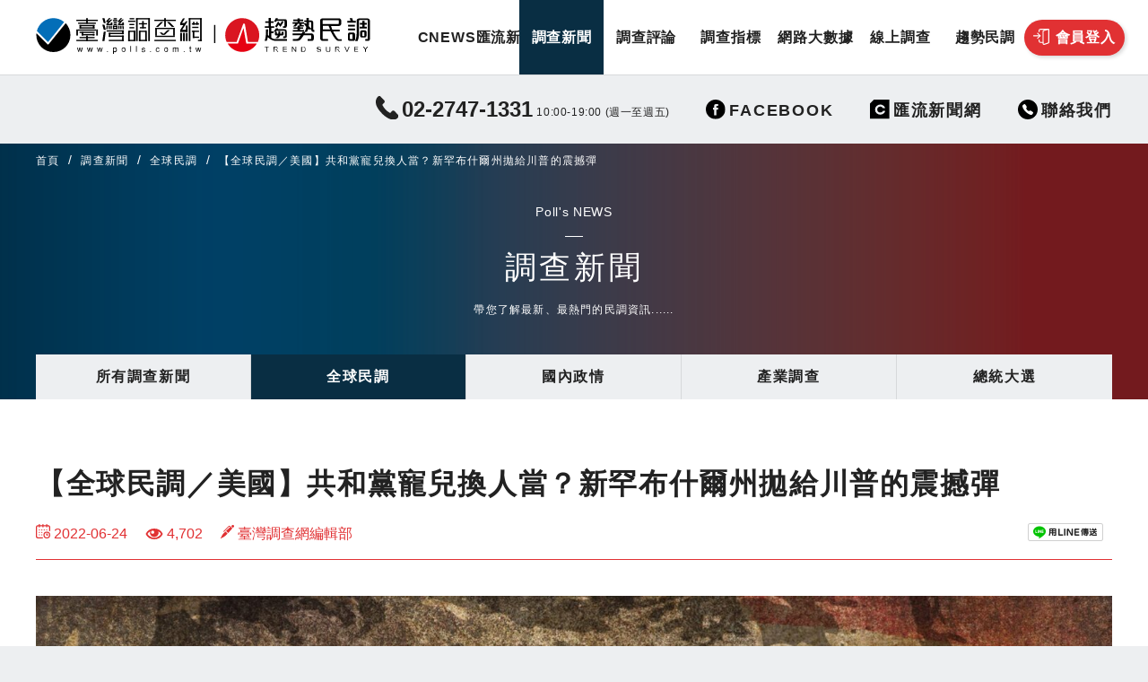

--- FILE ---
content_type: text/html; charset=UTF-8
request_url: https://polls.com.tw/15802/
body_size: 16444
content:
<!doctype html>
<html lang="zh-TW">
  <head>
    <meta charset="utf-8">
    <meta name="viewport" content="width=device-width, initial-scale=1.0, maximum-scale=1">
    <meta name="facebook-domain-verification" content="br52ql8ys7ko4bg0ch4efzcdt2hva2" />
    <script src="https://cdn.jsdelivr.net/npm/uikit@3.5.6/dist/js/uikit.min.js"></script>
    <script src="https://cdn.jsdelivr.net/npm/uikit@3.5.6/dist/js/uikit-icons.min.js"></script>
    <script src="https://cdn.jsdelivr.net/npm/chart.js@2.9.3/dist/Chart.min.js"></script>
    <meta name="google-site-verification" content="A50MvM1htwQHixxSEQ5b58nUp2kxclLS5Vj0BSDLQu0" />
    <title>【全球民調／美國】共和黨寵兒換人當？新罕布什爾州拋給川普的震撼彈 &#8211; 趨勢民調 &amp; 臺灣調查網</title>
<meta name='robots' content='max-image-preview:large, max-snippet:-1, max-video-preview:-1' />
<link rel='stylesheet' id='ts-poll-block-css-css' href='https://polls.com.tw/wp-content/plugins/TS-Poll/admin/css/block.css?ver=4d0cb05ae41d8fdb0daa2666cf00a648' type='text/css' media='all' />
<link rel='stylesheet' id='dashicons-css' href='https://polls.com.tw/wp-includes/css/dashicons.min.css?ver=4d0cb05ae41d8fdb0daa2666cf00a648' type='text/css' media='all' />
<link rel='stylesheet' id='post-views-counter-frontend-css' href='https://polls.com.tw/wp-content/plugins/post-views-counter/css/frontend.css?ver=1.7.3' type='text/css' media='all' />
<link rel='stylesheet' id='wp-block-library-css' href='https://polls.com.tw/wp-includes/css/dist/block-library/style.min.css?ver=4d0cb05ae41d8fdb0daa2666cf00a648' type='text/css' media='all' />
<style id='classic-theme-styles-inline-css' type='text/css'>
/*! This file is auto-generated */
.wp-block-button__link{color:#fff;background-color:#32373c;border-radius:9999px;box-shadow:none;text-decoration:none;padding:calc(.667em + 2px) calc(1.333em + 2px);font-size:1.125em}.wp-block-file__button{background:#32373c;color:#fff;text-decoration:none}
</style>
<style id='global-styles-inline-css' type='text/css'>
:root{--wp--preset--aspect-ratio--square: 1;--wp--preset--aspect-ratio--4-3: 4/3;--wp--preset--aspect-ratio--3-4: 3/4;--wp--preset--aspect-ratio--3-2: 3/2;--wp--preset--aspect-ratio--2-3: 2/3;--wp--preset--aspect-ratio--16-9: 16/9;--wp--preset--aspect-ratio--9-16: 9/16;--wp--preset--color--black: #000000;--wp--preset--color--cyan-bluish-gray: #abb8c3;--wp--preset--color--white: #ffffff;--wp--preset--color--pale-pink: #f78da7;--wp--preset--color--vivid-red: #cf2e2e;--wp--preset--color--luminous-vivid-orange: #ff6900;--wp--preset--color--luminous-vivid-amber: #fcb900;--wp--preset--color--light-green-cyan: #7bdcb5;--wp--preset--color--vivid-green-cyan: #00d084;--wp--preset--color--pale-cyan-blue: #8ed1fc;--wp--preset--color--vivid-cyan-blue: #0693e3;--wp--preset--color--vivid-purple: #9b51e0;--wp--preset--gradient--vivid-cyan-blue-to-vivid-purple: linear-gradient(135deg,rgba(6,147,227,1) 0%,rgb(155,81,224) 100%);--wp--preset--gradient--light-green-cyan-to-vivid-green-cyan: linear-gradient(135deg,rgb(122,220,180) 0%,rgb(0,208,130) 100%);--wp--preset--gradient--luminous-vivid-amber-to-luminous-vivid-orange: linear-gradient(135deg,rgba(252,185,0,1) 0%,rgba(255,105,0,1) 100%);--wp--preset--gradient--luminous-vivid-orange-to-vivid-red: linear-gradient(135deg,rgba(255,105,0,1) 0%,rgb(207,46,46) 100%);--wp--preset--gradient--very-light-gray-to-cyan-bluish-gray: linear-gradient(135deg,rgb(238,238,238) 0%,rgb(169,184,195) 100%);--wp--preset--gradient--cool-to-warm-spectrum: linear-gradient(135deg,rgb(74,234,220) 0%,rgb(151,120,209) 20%,rgb(207,42,186) 40%,rgb(238,44,130) 60%,rgb(251,105,98) 80%,rgb(254,248,76) 100%);--wp--preset--gradient--blush-light-purple: linear-gradient(135deg,rgb(255,206,236) 0%,rgb(152,150,240) 100%);--wp--preset--gradient--blush-bordeaux: linear-gradient(135deg,rgb(254,205,165) 0%,rgb(254,45,45) 50%,rgb(107,0,62) 100%);--wp--preset--gradient--luminous-dusk: linear-gradient(135deg,rgb(255,203,112) 0%,rgb(199,81,192) 50%,rgb(65,88,208) 100%);--wp--preset--gradient--pale-ocean: linear-gradient(135deg,rgb(255,245,203) 0%,rgb(182,227,212) 50%,rgb(51,167,181) 100%);--wp--preset--gradient--electric-grass: linear-gradient(135deg,rgb(202,248,128) 0%,rgb(113,206,126) 100%);--wp--preset--gradient--midnight: linear-gradient(135deg,rgb(2,3,129) 0%,rgb(40,116,252) 100%);--wp--preset--font-size--small: 13px;--wp--preset--font-size--medium: 20px;--wp--preset--font-size--large: 36px;--wp--preset--font-size--x-large: 42px;--wp--preset--spacing--20: 0.44rem;--wp--preset--spacing--30: 0.67rem;--wp--preset--spacing--40: 1rem;--wp--preset--spacing--50: 1.5rem;--wp--preset--spacing--60: 2.25rem;--wp--preset--spacing--70: 3.38rem;--wp--preset--spacing--80: 5.06rem;--wp--preset--shadow--natural: 6px 6px 9px rgba(0, 0, 0, 0.2);--wp--preset--shadow--deep: 12px 12px 50px rgba(0, 0, 0, 0.4);--wp--preset--shadow--sharp: 6px 6px 0px rgba(0, 0, 0, 0.2);--wp--preset--shadow--outlined: 6px 6px 0px -3px rgba(255, 255, 255, 1), 6px 6px rgba(0, 0, 0, 1);--wp--preset--shadow--crisp: 6px 6px 0px rgba(0, 0, 0, 1);}:where(.is-layout-flex){gap: 0.5em;}:where(.is-layout-grid){gap: 0.5em;}body .is-layout-flex{display: flex;}.is-layout-flex{flex-wrap: wrap;align-items: center;}.is-layout-flex > :is(*, div){margin: 0;}body .is-layout-grid{display: grid;}.is-layout-grid > :is(*, div){margin: 0;}:where(.wp-block-columns.is-layout-flex){gap: 2em;}:where(.wp-block-columns.is-layout-grid){gap: 2em;}:where(.wp-block-post-template.is-layout-flex){gap: 1.25em;}:where(.wp-block-post-template.is-layout-grid){gap: 1.25em;}.has-black-color{color: var(--wp--preset--color--black) !important;}.has-cyan-bluish-gray-color{color: var(--wp--preset--color--cyan-bluish-gray) !important;}.has-white-color{color: var(--wp--preset--color--white) !important;}.has-pale-pink-color{color: var(--wp--preset--color--pale-pink) !important;}.has-vivid-red-color{color: var(--wp--preset--color--vivid-red) !important;}.has-luminous-vivid-orange-color{color: var(--wp--preset--color--luminous-vivid-orange) !important;}.has-luminous-vivid-amber-color{color: var(--wp--preset--color--luminous-vivid-amber) !important;}.has-light-green-cyan-color{color: var(--wp--preset--color--light-green-cyan) !important;}.has-vivid-green-cyan-color{color: var(--wp--preset--color--vivid-green-cyan) !important;}.has-pale-cyan-blue-color{color: var(--wp--preset--color--pale-cyan-blue) !important;}.has-vivid-cyan-blue-color{color: var(--wp--preset--color--vivid-cyan-blue) !important;}.has-vivid-purple-color{color: var(--wp--preset--color--vivid-purple) !important;}.has-black-background-color{background-color: var(--wp--preset--color--black) !important;}.has-cyan-bluish-gray-background-color{background-color: var(--wp--preset--color--cyan-bluish-gray) !important;}.has-white-background-color{background-color: var(--wp--preset--color--white) !important;}.has-pale-pink-background-color{background-color: var(--wp--preset--color--pale-pink) !important;}.has-vivid-red-background-color{background-color: var(--wp--preset--color--vivid-red) !important;}.has-luminous-vivid-orange-background-color{background-color: var(--wp--preset--color--luminous-vivid-orange) !important;}.has-luminous-vivid-amber-background-color{background-color: var(--wp--preset--color--luminous-vivid-amber) !important;}.has-light-green-cyan-background-color{background-color: var(--wp--preset--color--light-green-cyan) !important;}.has-vivid-green-cyan-background-color{background-color: var(--wp--preset--color--vivid-green-cyan) !important;}.has-pale-cyan-blue-background-color{background-color: var(--wp--preset--color--pale-cyan-blue) !important;}.has-vivid-cyan-blue-background-color{background-color: var(--wp--preset--color--vivid-cyan-blue) !important;}.has-vivid-purple-background-color{background-color: var(--wp--preset--color--vivid-purple) !important;}.has-black-border-color{border-color: var(--wp--preset--color--black) !important;}.has-cyan-bluish-gray-border-color{border-color: var(--wp--preset--color--cyan-bluish-gray) !important;}.has-white-border-color{border-color: var(--wp--preset--color--white) !important;}.has-pale-pink-border-color{border-color: var(--wp--preset--color--pale-pink) !important;}.has-vivid-red-border-color{border-color: var(--wp--preset--color--vivid-red) !important;}.has-luminous-vivid-orange-border-color{border-color: var(--wp--preset--color--luminous-vivid-orange) !important;}.has-luminous-vivid-amber-border-color{border-color: var(--wp--preset--color--luminous-vivid-amber) !important;}.has-light-green-cyan-border-color{border-color: var(--wp--preset--color--light-green-cyan) !important;}.has-vivid-green-cyan-border-color{border-color: var(--wp--preset--color--vivid-green-cyan) !important;}.has-pale-cyan-blue-border-color{border-color: var(--wp--preset--color--pale-cyan-blue) !important;}.has-vivid-cyan-blue-border-color{border-color: var(--wp--preset--color--vivid-cyan-blue) !important;}.has-vivid-purple-border-color{border-color: var(--wp--preset--color--vivid-purple) !important;}.has-vivid-cyan-blue-to-vivid-purple-gradient-background{background: var(--wp--preset--gradient--vivid-cyan-blue-to-vivid-purple) !important;}.has-light-green-cyan-to-vivid-green-cyan-gradient-background{background: var(--wp--preset--gradient--light-green-cyan-to-vivid-green-cyan) !important;}.has-luminous-vivid-amber-to-luminous-vivid-orange-gradient-background{background: var(--wp--preset--gradient--luminous-vivid-amber-to-luminous-vivid-orange) !important;}.has-luminous-vivid-orange-to-vivid-red-gradient-background{background: var(--wp--preset--gradient--luminous-vivid-orange-to-vivid-red) !important;}.has-very-light-gray-to-cyan-bluish-gray-gradient-background{background: var(--wp--preset--gradient--very-light-gray-to-cyan-bluish-gray) !important;}.has-cool-to-warm-spectrum-gradient-background{background: var(--wp--preset--gradient--cool-to-warm-spectrum) !important;}.has-blush-light-purple-gradient-background{background: var(--wp--preset--gradient--blush-light-purple) !important;}.has-blush-bordeaux-gradient-background{background: var(--wp--preset--gradient--blush-bordeaux) !important;}.has-luminous-dusk-gradient-background{background: var(--wp--preset--gradient--luminous-dusk) !important;}.has-pale-ocean-gradient-background{background: var(--wp--preset--gradient--pale-ocean) !important;}.has-electric-grass-gradient-background{background: var(--wp--preset--gradient--electric-grass) !important;}.has-midnight-gradient-background{background: var(--wp--preset--gradient--midnight) !important;}.has-small-font-size{font-size: var(--wp--preset--font-size--small) !important;}.has-medium-font-size{font-size: var(--wp--preset--font-size--medium) !important;}.has-large-font-size{font-size: var(--wp--preset--font-size--large) !important;}.has-x-large-font-size{font-size: var(--wp--preset--font-size--x-large) !important;}
:where(.wp-block-post-template.is-layout-flex){gap: 1.25em;}:where(.wp-block-post-template.is-layout-grid){gap: 1.25em;}
:where(.wp-block-columns.is-layout-flex){gap: 2em;}:where(.wp-block-columns.is-layout-grid){gap: 2em;}
:root :where(.wp-block-pullquote){font-size: 1.5em;line-height: 1.6;}
</style>
<link rel='stylesheet' id='TS_Poll_public_css-css' href='https://polls.com.tw/wp-content/plugins/TS-Poll/public/css/ts_poll-public.css?ver=11.0.0' type='text/css' media='all' />
<link rel='stylesheet' id='ts_poll_fonts-css' href='https://polls.com.tw/wp-content/plugins/TS-Poll/fonts/ts_poll-fonts.css?ver=11.0.0' type='text/css' media='all' />
<link rel='stylesheet' id='ods_style-css' href='https://polls.com.tw/wp-content/themes/polls/assets/css/style.css?ver=4d0cb05ae41d8fdb0daa2666cf00a648' type='text/css' media='all' />
<script type="text/javascript" src="https://polls.com.tw/wp-includes/js/jquery/jquery.min.js?ver=3.7.1" id="jquery-core-js"></script>
<script type="text/javascript" src="https://polls.com.tw/wp-includes/js/jquery/jquery-migrate.min.js?ver=3.4.1" id="jquery-migrate-js"></script>
<script type="text/javascript" src="https://polls.com.tw/wp-content/plugins/TS-Poll/public/js/vue.js?ver=11.0.0" id="ts_poll_vue_js-js"></script>
<script type="text/javascript" src="https://polls.com.tw/wp-content/plugins/TS-Poll/public/js/ts_poll-public.js?ver=11.0.0" id="TS_Poll-js"></script>
<link rel="https://api.w.org/" href="https://polls.com.tw/wp-json/" /><link rel="alternate" title="JSON" type="application/json" href="https://polls.com.tw/wp-json/wp/v2/posts/15802" /><link rel="alternate" title="oEmbed (JSON)" type="application/json+oembed" href="https://polls.com.tw/wp-json/oembed/1.0/embed?url=https%3A%2F%2Fpolls.com.tw%2F15802%2F" />
<link rel="alternate" title="oEmbed (XML)" type="text/xml+oembed" href="https://polls.com.tw/wp-json/oembed/1.0/embed?url=https%3A%2F%2Fpolls.com.tw%2F15802%2F&#038;format=xml" />
<link rel="canonical" href="https://polls.com.tw/15802/">
<meta name="description" content="▲自2020年至今，川普早已「神光」不再。（圖／pixabay） 臺灣調查網記者徐以琳／綜合報導 自2020年1月卸任以來，美國前總統川普就頻頻出現在螢光幕前刷新存在感，今年11月8日美國期中選舉前，也在努力為其支持的候選人拉抬聲勢，似乎正替2024選戰提前吹響集結號。然而就在他磨刀霍霍準備一展拳腳時，來自新罕布什爾大">
<meta property="og:title" content="【全球民調／美國】共和黨寵兒換人當？新罕布什爾州拋給川普的震撼彈 &#8211; 趨勢民調 &amp; 臺灣調查網">
<meta property="og:type" content="article">
<meta property="og:image" content="https://polls.com.tw/wp-content/uploads/2022/06/trump-g1797f77a8_1920.jpg">
<meta property="og:image:width" content="1920">
<meta property="og:image:height" content="1366">
<meta property="og:image:alt" content="trump-g1797f77a8_1920">
<meta property="og:description" content="▲自2020年至今，川普早已「神光」不再。（圖／pixabay） 臺灣調查網記者徐以琳／綜合報導 自2020年1月卸任以來，美國前總統川普就頻頻出現在螢光幕前刷新存在感，今年11月8日美國期中選舉前，也在努力為其支持的候選人拉抬聲勢，似乎正替2024選戰提前吹響集結號。然而就在他磨刀霍霍準備一展拳腳時，來自新罕布什爾大">
<meta property="og:url" content="https://polls.com.tw/15802/">
<meta property="og:locale" content="zh_TW">
<meta property="og:site_name" content="趨勢民調 &amp; 臺灣調查網">
<meta property="article:published_time" content="2022-06-24T03:39:09+00:00">
<meta property="article:modified_time" content="2022-06-27T09:46:35+00:00">
<meta property="og:updated_time" content="2022-06-27T09:46:35+00:00">
<meta property="article:tag" content="共和黨">
<meta property="article:tag" content="川普">
<meta property="article:tag" content="新罕布什爾大學最新民調">
<meta property="article:tag" content="羅恩・德桑提斯">
<meta name="twitter:card" content="summary_large_image">
<meta name="twitter:image" content="https://polls.com.tw/wp-content/uploads/2022/06/trump-g1797f77a8_1920.jpg">
<meta name="author" content="臺灣調查網編輯部">
<meta name="date" content="2022-06-24T03:39:09+00:00">
<link rel="icon" href="https://polls.com.tw/wp-content/uploads/2020/11/cropped-polls-main-32x32.png" sizes="32x32" />
<link rel="icon" href="https://polls.com.tw/wp-content/uploads/2020/11/cropped-polls-main-192x192.png" sizes="192x192" />
<link rel="apple-touch-icon" href="https://polls.com.tw/wp-content/uploads/2020/11/cropped-polls-main-180x180.png" />
<meta name="msapplication-TileImage" content="https://polls.com.tw/wp-content/uploads/2020/11/cropped-polls-main-270x270.png" />
		<style type="text/css" id="wp-custom-css">
			.sub-nav-arrow:before{
		display:none;
}
.sub-nav-arrow:after{
		display:none;
}
.sub-nav-arrow-type2:before{
		display:none;
}
.sub-nav-arrow-type2:after{
		display:none;
}
@media (max-width: 767px) {
	.sub-nav-arrow:before{
		display:block;
		content: "";
		position:absolute;
		z-index: 9;
		left:0;
		top:60px;
		width: 15px;
    height: 51px;
		background-color:#D1D1D1;
		background-image: url(https://polls.com.tw/wp-content/themes/polls/assets/img/white-arrow-left.png);
		background-size: 55%;
    background-repeat: no-repeat;
		background-position: 40% center;
		opacity: 0.7;
	}
.sub-nav-arrow:after{
		display:block;
		content: "";
		position:absolute;
		z-index: 9;
		right:0;
		top:60px;
		width: 15px;
    height: 51px;
		background-color:#D1D1D1;
		background-image: url(https://polls.com.tw/wp-content/themes/polls/assets/img/white-arrow-right.png);
		background-size: 55%;
    background-repeat: no-repeat;
		background-position: 52% center;
		opacity: 0.7;
	}
	

	.sub-nav-arrow-type2:before{
		display:block;
		content: "";
		position:absolute;
		z-index: 9;
		left:0;
		bottom:0;
		width: 15px;
    height: 50px;
		background-color:#00000063;
		background-image: url(https://polls.com.tw/wp-content/themes/polls/assets/img/white-arrow-left.png);
		background-size: 55%;
    background-repeat: no-repeat;
		background-position: 40% center;
	}
.sub-nav-arrow-type2:after{
		display:block;
		content: "";
		position:absolute;
		z-index: 9;
		right:0;
		bottom:0;
		width: 15px;
    height: 50px;
		background-color:#00000063;
		background-image: url(https://polls.com.tw/wp-content/themes/polls/assets/img/white-arrow-right.png);
		background-size: 55%;
    background-repeat: no-repeat;
		background-position: 52% center;
	}
}


blockquote {
    font-size: 18px;
    font-style: italic;
    margin: 1.25em 0;
    padding: 1.25em 40px;
    line-height: 1.45;
    position: relative;
    color: #383838;
    background:#ececec;
}
 
blockquote:before {
    display: block;
    content: "\201C";
    font-size: 80px;
    position: absolute;
    left: -55px;
    top: -20px;
    color: #7a7a7a;
}
 
blockquote cite {
    color: #999999;
    font-size: 14px;
    display: block;
    margin-top: 5px;
}
 
blockquote cite:before {
    content: "\2014 \2009";
}
.footer .clients-logo li{
		margin-top:0px!important;
}
@media (max-width: 900px) {
	.footer .clients-logo li a{
		height:8.5rem!important;
	}
}

@media (max-width: 767px) {
	.footer .clients-logo li a{
		height:4rem!important;
	}
}
		</style>
		  </head>
  <body class="post-template-default single single-post postid-15802 single-format-standard ">
    <header class="uk-background-default" id="top">
      <div class="navbar-sticky uk-background-default uk-visible@m" style="border-bottom: 1px solid #d7d9db; z-index: 11;"
        uk-sticky="top: 150; animation: uk-animation-slide-top">
        <div class="uk-container uk-container-xlarge">
          <div class="uk-background-default">
            <div uk-grid="">
              <div class="uk-padding-default-top uk-padding-default-bottom logo">
                <h1><a href="/"><img src="https://polls.com.tw/wp-content/themes/polls/assets/img/logo.svg"></a></h1>
              </div>
              <div class="uk-width-expand uk-position-relative">
                <ul class="uk-flex uk-flex-stretch uk-flex-right navbar" style="height: 100%;">
                                    <li ><a class="text-medium uk-text-bold" href="/cnews/">CNEWS匯流新聞</a></li>
                                    <li class="uk-active"><a class="text-medium uk-text-bold" href="https://polls.com.tw/news/">調查新聞</a></li>
                                    <li ><a class="text-medium uk-text-bold" href="https://polls.com.tw/comment/">調查評論</a></li>
                                    <li ><a class="text-medium uk-text-bold" href="https://polls.com.tw/target/">調查指標</a></li>
                                    <li ><a class="text-medium uk-text-bold" href="https://polls.com.tw/data/">網路大數據</a></li>
                                    <li ><a class="text-medium uk-text-bold" href="/poll">線上調查</a></li>
                                    <li ><a class="text-medium uk-text-bold" href="https://polls.com.tw/core/">趨勢民調</a></li>
                                                      <li>
                    <a class="uk-button uk-button-secondary uk-border-pill uk-box-shadow-small" href="#modalLogin"
                      uk-toggle=""><img src="https://polls.com.tw/wp-content/themes/polls/assets/img/icon-login_member.svg" uk-svg=""><span>會員登入</span>
                    </a>
                  </li>
                  <!-- 
                  <li>
                    <a class="uk-button uk-button-primary uk-border-pill uk-box-shadow-small" href="#"><img
                      src="https://polls.com.tw/wp-content/themes/polls/assets/img/icon-login_interviewer.svg" uk-svg=""><span>訪員登入</span>
                    </a>
                  </li>
                  -->
                                  </ul>
              </div>
            </div>
          </div>
        </div>
      </div>
      <div class="navbarM uk-hidden@m" uk-sticky="" style="height:60px;z-index:10;">
        <nav class="uk-background-default navbar-mobile" uk-navbar=""
          style="height:60px; border-bottom: 1px solid #d7d9db;">
          <div class="uk-navbar-left">
            <h1 class="uk-margin-remove-bottom" style="margin-left:15px;">
              <a class="link-opacity uk-display-block" style="width: 100%" href="/"><img
              src="https://polls.com.tw/wp-content/themes/polls/assets/img/logo.svg" style="transform:scale(.7);transform-origin:0 50%; width: 100%;">
              </a>
            </h1>
          </div>
          <div class="uk-navbar-right uk-flex-stretch">
            <ul class="uk-navbar-nav">
              <li><a class="toggle uk-position-relative uk-background-primary" id="btnNavbarNavM" href="#"
                uk-toggle="target: #navbarNavM" style="width:60px;min-height:60px"><i
                class="text-white uk-position-center" uk-icon="icon: menu; ratio: 2"></i><i
                class="text-white uk-position-center" uk-icon="icon: close; ratio: 2" style="display: none;"></i></a>
              </li>
            </ul>
          </div>
        </nav>
        <div class="scrollIndicator uk-background-primary" style="height:6px;width:0;"></div>
      </div>
      <div class="uk-hidden@m" id="navbarNavM" uk-offcanvas="flip: true; overlay: true; esc-close: false; bg-close: false"
        style="top: 60px;">
        <div class="uk-offcanvas-bar navbar-m uk-background-default" style="box-shadow:0 0 0">
          <ul>
                        <li >
              <a href="/cnews/"> 
              <i class="icon icon-nav-lectures-w">
              CNEWS匯流新聞              </i>
              <span class="uk-position-center-right" uk-icon="chevron-right"></span>
              </a>
            </li>
                        <li >
              <a href="https://polls.com.tw/news/"> 
              <i class="icon icon-nav-lectures-w">
              調查新聞              </i>
              <span class="uk-position-center-right" uk-icon="chevron-right"></span>
              </a>
            </li>
                        <li >
              <a href="https://polls.com.tw/comment/"> 
              <i class="icon icon-nav-lectures-w">
              調查評論              </i>
              <span class="uk-position-center-right" uk-icon="chevron-right"></span>
              </a>
            </li>
                        <li >
              <a href="https://polls.com.tw/target/"> 
              <i class="icon icon-nav-lectures-w">
              調查指標              </i>
              <span class="uk-position-center-right" uk-icon="chevron-right"></span>
              </a>
            </li>
                        <li >
              <a href="https://polls.com.tw/data/"> 
              <i class="icon icon-nav-lectures-w">
              網路大數據              </i>
              <span class="uk-position-center-right" uk-icon="chevron-right"></span>
              </a>
            </li>
                        <li >
              <a href="/poll"> 
              <i class="icon icon-nav-lectures-w">
              線上調查              </i>
              <span class="uk-position-center-right" uk-icon="chevron-right"></span>
              </a>
            </li>
                        <li >
              <a href="https://polls.com.tw/core/"> 
              <i class="icon icon-nav-lectures-w">
              趨勢民調              </i>
              <span class="uk-position-center-right" uk-icon="chevron-right"></span>
              </a>
            </li>
                                    <li><a class="link-secondary" href="#modalLogin" style="border-top: 3px solid #efefef;" uk-toggle=""> <i
              class="icon icon-nav-lectures-w">會員登入</i><img
              class="text-dark uk-position-center-right uk-position-small" style="right: 5px;"
              src="https://polls.com.tw/wp-content/themes/polls/assets/img/icon-login_member.svg" uk-svg=""></a>
            </li>
            <!-- 
            <li><a class="link-secondary" href="#"> <i class="icon icon-nav-lectures-w">訪員登入</i><img
              class="text-dark uk-position-center-right uk-position-small" style="top: 55%;"
              src="https://polls.com.tw/wp-content/themes/polls/assets/img/icon-login_interviewer.svg" uk-svg=""></a></li>
            -->
                      </ul>
        </div>
      </div>
            <!-- <ModalLogin>-->
      <div class="uk-flex-top" id="modalLogin" uk-modal="">
        <div class="uk-modal-dialog uk-modal-body uk-margin-auto-vertical modal-padding-remove modal-radius uk-overflow-hidden uk-padding-remove"
          style="width: 430px; background-color: #F4F8FB;">
          <button class="uk-modal-close-default" type="button"
            uk-close="" style="color: #222"></button>
          <div class="uk-margin-remove">
            <div class="uk-position-relative uk-background-muted uk-padding">
              <div><img class="uk-display-block uk-margin-auto" src="https://polls.com.tw/wp-content/themes/polls/assets/img/logo.svg" style="width: 228px;"></div>
              <h2 class="heading-green uk-text-center uk-margin-small-top uk-margin-remove-bottom"
                style="letter-spacing: 1rem; text-indent: 1rem; font-size: 22px;">會員登入</h2>
            </div>
            <div class="uk-width-5-6 uk-margin-auto">
              <form class="uk-margin-medium-top" action="login" method="post" id="login">
                <p id="messageLoginError" class="uk-background-secondary uk-padding-small uk-text-center uk-border-rounded text-small text-white" style="display:none;"></p>
                <div class="uk-margin uk-position-relative">
                  <input class="uk-input uk-padding-small uk-text-small" type="text" placeholder="電子郵件或帳號名稱" id="username" maxlength=50 required>
                  <img class="uk-position-small uk-position-center-right" src="https://polls.com.tw/wp-content/themes/polls/assets/img/icon-mail2.svg" uk-svg style="opacity: .9;">
                </div>
                <div class="uk-margin uk-position-relative">
                  <input class="uk-input uk-padding-small uk-text-small" type="password" placeholder="密碼" id="password" required><img class="uk-position-small uk-position-center-right" src="https://polls.com.tw/wp-content/themes/polls/assets/img/icon-key.svg" uk-svg="" style="opacity: .3;">
                </div>
                <div class="uk-margin">
                  <button id="btnLogin" class="uk-button uk-button-primary uk-button-large uk-width-1-1 text-small-spacing text-white" type="submit" style="padding-left: 40px; font-size: 1rem; font-weight: bold">立即登入</button>
                </div>
                <input type="hidden" id="security" name="security" value="bb2f3633de" /><input type="hidden" name="_wp_http_referer" value="/15802/" />              </form>
              <div class="uk-margin">
                <p class="uk-text-center text-xsmall">或</p>
                <p class="uk-text-center text-xsmall">使用以下社群帳號登入</p>
                <div class="uk-margin"><a
                  class="uk-button uk-button-large uk-width-1-1 uk-flex uk-flex-middle uk-flex-center"
                  style="color: #fff; background-color: #254D90;"><span class="uk-margin-small-right"
                  uk-icon="icon:facebook;ratio:1.2" style="color: #fff;"></span><span class="text-white"
                  style="font-size:1rem;">Facebook 登入</span></a><a
                  class="uk-button uk-button-large uk-width-1-1 uk-margin-small-top uk-flex uk-flex-middle uk-flex-center"
                  style="color: #fff; background-color: #D33C26;"><span class="uk-margin-small-right"
                  uk-icon="icon:google-plus;ratio:1.2" style="color: #fff;"></span><span class="text-white"
                  style="font-size:1rem;">Google 登入</span></a></div>
              </div>
              <div class="uk-margin">
                <p class="uk-text-center text-xsmall uk-margin-small-bottom text-gray text-small-spacing">還不是會員？<a
                  class="text-dark link-underline text-remove-spacing" href="#modalSignUp"
                  uk-toggle="">我&nbsp;要&nbsp;註&nbsp;冊</a></p>
                <p class="uk-text-center text-xsmall text-gray text-small-spacing">我曾經註冊過，但我<a
                  class="text-dark link-underline text-remove-spacing" href="#modalPassword"
                  uk-toggle="">忘&nbsp;記&nbsp;密&nbsp;碼</a></p>
              </div>
              <div class="uk-margin-medium-top">
                <p class="uk-text-center uk-padding-default-bottom text-xsmall"><a class="text-dark link-underline"
                  href="#modalPrivacy" uk-toggle="">隱私權條款</a></p>
              </div>
            </div>
          </div>
        </div>
      </div>
      <!-- </ModalLogin>-->
      <!-- <ModalSignup>-->
      <div class="uk-flex-top" id="modalSignUp" uk-modal="">
        <div
          class="uk-modal-dialog uk-modal-body uk-margin-auto-vertical modal-padding-remove modal-radius uk-overflow-hidden uk-padding-remove"
          style="width: 430px; background-color: #F4F8FB;">
          <button class="uk-modal-close-default" type="button"
            uk-close="" style="color: #222"></button>
          <div class="uk-margin-remove">
            <div class="uk-position-relative uk-background-muted uk-padding">
              <div><img class="uk-display-block uk-margin-auto" src="https://polls.com.tw/wp-content/themes/polls/assets/img/logo.svg" style="width: 228px;"></div>
              <h2 class="heading-green uk-text-center uk-margin-small-top uk-margin-remove-bottom"
                style="letter-spacing: 1rem; text-indent: 1rem; font-size: 22px;">會員註冊</h2>
            </div>
            <div class="uk-width-5-6 uk-margin-auto">
              <form class="uk-margin-medium-top" action="" method="post" id="register">
                <p id="messageSignupError" class="uk-background-secondary uk-padding-small uk-text-center uk-border-rounded text-small text-white" style="display:none;"></p>
                <div class="uk-margin uk-position-relative">
                  <input id="signonname" class="uk-input uk-padding-small uk-text-small" type="text" placeholder="使用者帳號" required><img class="uk-position-small uk-position-center-right" src="https://polls.com.tw/wp-content/themes/polls/assets/img/icon-username.svg" uk-svg="" style="opacity: .3;">
                </div>
                <div class="uk-margin uk-position-relative">
                  <input id="email" class="uk-input uk-padding-small uk-text-small" type="email" placeholder="電子郵件" required="">
                  <img class="uk-position-small uk-position-center-right" src="https://polls.com.tw/wp-content/themes/polls/assets/img/icon-mail2.svg" uk-svg="" style="opacity: .9;">
                </div>
                <div class="uk-margin uk-position-relative">
                  <input id="signonpassword" class="uk-input uk-padding-small uk-text-small" type="password" placeholder="密碼" required>
                  <img class="uk-position-small uk-position-center-right" src="https://polls.com.tw/wp-content/themes/polls/assets/img/icon-key.svg" uk-svg="" style="opacity: .3;">
                </div>
                <div class="uk-margin uk-position-relative">
                  <input class="uk-input uk-padding-small uk-text-small" type="password" id="password2" placeholder="確認密碼" oninput="check(this)" required >
                  <img class="uk-position-small uk-position-center-right" src="https://polls.com.tw/wp-content/themes/polls/assets/img/icon-key2.svg" uk-svg style="opacity: .9; right: -5px;">
                </div>
                <input type="hidden" id="signonsecurity" name="signonsecurity" value="dad05adcbd" /><input type="hidden" name="_wp_http_referer" value="/15802/" />                <div class="uk-margin">
                  <button class="uk-button uk-button-primary uk-button-large uk-width-1-1 text-small-spacing uk-text-bold text-white" type="submit" style="padding-left: 40px;">加入會員</button>
                </div>
              </form>
              <div class="uk-margin">
                <p class="uk-text-center text-xsmall">或</p>
                <p class="uk-text-center text-xsmall">使用以下社群帳號註冊</p>
                <div class="uk-margin"><a class="uk-button uk-button-large uk-width-1-1 uk-flex uk-flex-middle uk-flex-center" style="color: #fff; background-color: #254D90;"><span class="uk-margin-small-right" uk-icon="icon:facebook;ratio:1.2" style="color: #fff;"></span><span class="text-white" style="font-size:1rem;">Facebook 註冊</span></a>
                <a class="uk-button uk-button-large uk-width-1-1 uk-margin-small-top uk-flex uk-flex-middle uk-flex-center" style="color: #fff; background-color: #D33C26;"><span class="uk-margin-small-right" uk-icon="icon:google-plus;ratio:1.2" style="color: #fff;"></span><span class="text-white" style="font-size:1rem;">Google 註冊</span></a></div>
              </div>
              <div class="uk-margin">
                <p class="uk-text-center text-xsmall text-small-spacing text-gray">我已經註冊過，<a
                  class="text-dark link-underline link-secondary-reverse link-underline text-remove-spacing"
                  href="#modalLogin" uk-toggle="">直&nbsp;接&nbsp;登&nbsp;入</a></p>
              </div>
              <div class="uk-margin-medium-top">
                <p class="uk-text-center uk-padding-default-bottom text-xsmall"><a class="text-dark link-underline"
                  href="#modalPrivacy" uk-toggle="">隱私權條款</a></p>
              </div>
            </div>
          </div>
        </div>
      </div>
      <!-- </ModalSignup>-->
      <!-- <ModalPaswword>-->
      <div class="uk-flex-top" id="modalPassword" uk-modal="">
        <div
          class="uk-modal-dialog uk-modal-body uk-margin-auto-vertical modal-padding-remove modal-radius uk-overflow-hidden uk-padding-remove"
          style="width: 430px; background-color: #F4F8FB;">
          <button class="uk-modal-close-default" type="button"
            uk-close=""></button>
          <div class="uk-margin-remove">
            <div class="uk-position-relative uk-background-muted uk-padding">
              <div><img class="uk-display-block uk-margin-auto" src="https://polls.com.tw/wp-content/themes/polls/assets/img/logo.svg" style="width: 228px;"></div>
              <h2 class="heading-green uk-text-center uk-margin-small-top uk-margin-remove-bottom"
                style="letter-spacing: 1rem; text-indent: 1rem; font-size: 22px;">忘記密碼</h2>
              <p class="uk-text-center uk-margin-small-top text-xsmall text-red uk-margin-remove-bottom"
                style="letter-spacing: .2rem; text-indent: .2rem;">輸入您的註冊過的Email<br>索取新密碼</p>
            </div>
            <div class="uk-width-4-5 uk-margin-auto">
              <form class="uk-margin-medium-top" action="https://polls.com.tw/wp-login.php?action=lostpassword" method="post">
                <div class="uk-margin uk-position-relative"><input class="uk-input uk-padding-small uk-text-small" type="email" name="user_login" placeholder="電子郵件" required><img class="uk-position-small uk-position-center-right" src="https://polls.com.tw/wp-content/themes/polls/assets/img/icon-mail2.svg" uk-svg="" style="opacity: .9;"></div>
                <div class="uk-margin"><button class="uk-button uk-button-primary uk-button-large uk-width-1-1 text-small-spacing text-white" type="submit" style="padding-left: 40px;">索取新密碼 </button></div>
              </form>
              <div class="uk-margin">
                <p class="uk-text-center text-xsmall text-small-spacing text-gray">還不是會員？<a
                  class="text-dark link-underline link-secondary-reverse text-remove-spacing" href="#modalSignUp"
                  uk-toggle="">立&nbsp;即&nbsp;註&nbsp;冊</a></p>
              </div>
              <p>&nbsp;</p>
              <div class="uk-margin-medium-top">
                <p class="uk-text-center uk-padding-default-bottom text-xsmall"><a class="text-dark link-underline"
                  href="#modalPrivacy" uk-toggle="">隱私權條款</a></p>
              </div>
            </div>
          </div>
        </div>
      </div>
      <!-- </ModalPassword>-->
      <!-- <modalPrivacy>-->
      <div id="modalPrivacy" uk-modal="">
        <div class="uk-modal-dialog uk-modal-body modal-radius uk-overflow-hidden uk-margin-auto-vertical uk-width-4-5@m"
          style="padding-right: 20px;">
          <button class="uk-modal-close-default" type="button" uk-close=""></button>
          <h3 class="text-large uk-text-center heading-green uk-text-bold">隱私權條款</h3>
          
<h2 class="wp-block-heading">Who we are</h2>



<p>Our website address is: http://polls.test.</p>



<h2 class="wp-block-heading">What personal data we collect and why we collect it</h2>



<h3 class="wp-block-heading">Comments</h3>



<p>When visitors leave comments on the site we collect the data shown in the comments form, and also the visitor’s IP address and browser user agent string to help spam detection.</p>



<p>An anonymized string created from your email address (also called a hash) may be provided to the Gravatar service to see if you are using it. The Gravatar service privacy policy is available here: https://automattic.com/privacy/. After approval of your comment, your profile picture is visible to the public in the context of your comment.</p>



<h3 class="wp-block-heading">Media</h3>



<p>If you upload images to the website, you should avoid uploading images with embedded location data (EXIF GPS) included. Visitors to the website can download and extract any location data from images on the website.</p>



<h3 class="wp-block-heading">Contact forms</h3>



<h3 class="wp-block-heading">Cookies</h3>



<p>If you leave a comment on our site you may opt-in to saving your name, email address and website in cookies. These are for your convenience so that you do not have to fill in your details again when you leave another comment. These cookies will last for one year.</p>



<p>If you visit our login page, we will set a temporary cookie to determine if your browser accepts cookies. This cookie contains no personal data and is discarded when you close your browser.</p>



<p>When you log in, we will also set up several cookies to save your login information and your screen display choices. Login cookies last for two days, and screen options cookies last for a year. If you select &#8220;Remember Me&#8221;, your login will persist for two weeks. If you log out of your account, the login cookies will be removed.</p>



<p>If you edit or publish an article, an additional cookie will be saved in your browser. This cookie includes no personal data and simply indicates the post ID of the article you just edited. It expires after 1 day.</p>



<h3 class="wp-block-heading">Embedded content from other websites</h3>



<p>Articles on this site may include embedded content (e.g. videos, images, articles, etc.). Embedded content from other websites behaves in the exact same way as if the visitor has visited the other website.</p>



<p>These websites may collect data about you, use cookies, embed additional third-party tracking, and monitor your interaction with that embedded content, including tracking your interaction with the embedded content if you have an account and are logged in to that website.</p>



<h3 class="wp-block-heading">Analytics</h3>



<h2 class="wp-block-heading">Who we share your data with</h2>



<h2 class="wp-block-heading">How long we retain your data</h2>



<p>If you leave a comment, the comment and its metadata are retained indefinitely. This is so we can recognize and approve any follow-up comments automatically instead of holding them in a moderation queue.</p>



<p>For users that register on our website (if any), we also store the personal information they provide in their user profile. All users can see, edit, or delete their personal information at any time (except they cannot change their username). Website administrators can also see and edit that information.</p>



<h2 class="wp-block-heading">What rights you have over your data</h2>



<p>If you have an account on this site, or have left comments, you can request to receive an exported file of the personal data we hold about you, including any data you have provided to us. You can also request that we erase any personal data we hold about you. This does not include any data we are obliged to keep for administrative, legal, or security purposes.</p>



<h2 class="wp-block-heading">Where we send your data</h2>



<p>Visitor comments may be checked through an automated spam detection service.</p>



<h2 class="wp-block-heading">Your contact information</h2>



<h2 class="wp-block-heading">Additional information</h2>



<h3 class="wp-block-heading">How we protect your data</h3>



<h3 class="wp-block-heading">What data breach procedures we have in place</h3>



<h3 class="wp-block-heading">What third parties we receive data from</h3>



<h3 class="wp-block-heading">What automated decision making and/or profiling we do with user data</h3>



<h3 class="wp-block-heading">Industry regulatory disclosure requirements</h3>
        </div>
      </div>
      <!-- </modalPrivacy>-->
          </header>
    <div class="uk-section uk-padding-remove">
      <div class="uk-container uk-container-xlarge sub-nav-arrow">
        <ul
          class="uk-flex uk-padding-default-top-s uk-padding-small-top uk-padding-default-bottom-s uk-padding-small-bottom uk-flex-middle scrollbar-hide uk-flex-right@s uk-flex-left"
          style="overflow: scroll">
          <li class="uk-margin-medium-right-s uk-margin-medium-right uk-text-nowrap"><span><img class="uk-position-relative" src="https://polls.com.tw/wp-content/themes/polls/assets/img/icon-phone.svg" style="top: 3px;"></span>&nbsp;<span
            class="text-xxlarge-s text-default uk-text-bold">02-2747-1331</span>&nbsp;<span
            class="uk-position-relative text-xsmall" style="letter-spacing: .6px; top: -1px">10:00-19:00 (週一至週五)</span>
          </li>
          <li class="uk-margin-medium-right-s uk-margin-medium-right uk-text-nowrap"><a href="https://www.facebook.com/trendpolls" target="_blank" rel="noopener noreferrer"><span><img
            class="uk-position-relative" src="https://polls.com.tw/wp-content/themes/polls/assets/img/icon-facebook.svg" style="top: 4px;"></span>&nbsp;<span
            class="text-medium-s text-small uk-text-bold" style="letter-spacing: 1.8px">FACEBOOK</span></a></li>
          <li class="uk-margin-medium-right-s uk-margin-medium-right uk-text-nowrap"><a href="https://cnews.com.tw"><span><img class="uk-position-relative"
            src="https://polls.com.tw/wp-content/themes/polls/assets/img/icon-cnews.svg" style="top: 4px;"></span>&nbsp;<span
            class="text-medium-s text-small uk-text-bold" style="letter-spacing: 1.8px">匯流新聞網</span></a></li>
          <li class="uk-text-nowrap"><a href="https://polls.com.tw/contact"><span><img class="uk-position-relative"
            src="https://polls.com.tw/wp-content/themes/polls/assets/img/icon-phone2.svg" style="top: 4px;"></span>&nbsp;<span
            class="text-medium-s text-small uk-text-bold" style="letter-spacing: 1.8px">聯絡我們</span></a></li>
        </ul>
      </div>
    </div>
    <div class="content"><div class="uk-background-default uk-padding-large-bottom">
  
<div class="uk-background-cover uk-padding-small-top background-overlay" data-src="https://polls.com.tw/wp-content/uploads/2022/03/編輯圖片版面_工作區域-1.jpg" uk-img>
  <div class="uk-container uk-container-xlarge uk-position-relative" style="z-index: 5;">
    <!-- <breadcrumb>-->
<ul class="uk-breadcrumb">
  <li><a class="text-white" href="https://polls.com.tw">首頁</a></li>
  <li><a class="text-white" href="https://polls.com.tw/news">調查新聞</a></li>
  <li><a class="text-white" href="https://polls.com.tw/news_tax/%e5%85%a8%e7%90%83%e6%b0%91%e8%aa%bf">全球民調</a></li>
  <li><span>【全球民調／美國】共和黨寵兒換人當？新罕布什爾州拋給川普的震撼彈</span></li>
</ul>
<!-- </breadcrumb>-->    <div class="uk-padding-top uk-padding-bottom uk-text-center uk-margin-auto uk-width-1-3@m uk-width-5-6">
      <p class="text-small text-white" style="letter-spacing: .7px">Poll&#039;s NEWS</p>
      <hr class="uk-margin-auto" style="border-color: #fff; width: 20px;">
      <h1 class="uk-margin-bottom text-white heading-medium-m heading-small" style="letter-spacing: 3.6px; line-height: 1;">調查新聞</h1>
      <p class="text-white text-xsmall" style="letter-spacing: 1.2px; line-height: 1.67">帶您了解最新、最熱門的民調資訊......</p>
    </div>
        <!-- <pageNav>-->
    <div class="scrollbar-hide">
      <ul class="uk-flex uk-flex-left">
        <li style="width: 20%;min-width:180px;"><a class="uk-text-bold uk-display-block uk-button button-gray uk-text-nowrap" href="https://polls.com.tw/15802/" style="letter-spacing: 1.6px; ">所有調查新聞</a></li>
                <li style="width: 20%;min-width:180px;"><a class="uk-text-bold uk-display-block uk-button button-gray uk-text-nowrap button-active" href="https://polls.com.tw/news_tax/%e5%85%a8%e7%90%83%e6%b0%91%e8%aa%bf" style="letter-spacing: 1.6px; ">全球民調</a></li>
                <li style="width: 20%;min-width:180px;"><a class="uk-text-bold uk-display-block uk-button button-gray uk-text-nowrap " href="https://polls.com.tw/news_tax/domestic-politics" style="letter-spacing: 1.6px; ">國內政情</a></li>
                <li style="width: 20%;min-width:180px;"><a class="uk-text-bold uk-display-block uk-button button-gray uk-text-nowrap " href="https://polls.com.tw/news_tax/%e7%94%a2%e6%a5%ad%e8%aa%bf%e6%9f%a5" style="letter-spacing: 1.6px; ">產業調查</a></li>
                <li style="width: 20%;min-width:180px;"><a class="uk-text-bold uk-display-block uk-button button-gray uk-text-nowrap " href="https://polls.com.tw/news_tax/%e7%b8%bd%e7%b5%b1%e5%a4%a7%e9%81%b8" style="letter-spacing: 1.6px; ">總統大選</a></li>
              </ul>
    </div>
    <!-- </pageNav>-->
      </div>
</div>  <div class="uk-container uk-margin-large-top">
    <h1 class="heading-default-m heading-xsmall-s heading-xxsmall text-large-weight uk-margin-bottom text-small-spacing">【全球民調／美國】共和黨寵兒換人當？新罕布什爾州拋給川普的震撼彈</h1>
    <div class="uk-flex uk-flex-between uk-flex-wrap">
      <div>
        <ul class="uk-navbar uk-margin-small-bottom uk-margin-remove-bottom-s">
          <li class="uk-text-secondary uk-margin-right"><img src="https://polls.com.tw/wp-content/themes/polls/assets/img/icon-calendar.svg" uk-svg="">&nbsp;<span class="text-default-s text-xsmall">2022-06-24</span></li>
          <li class="uk-text-secondary uk-margin-right uk-flex uk-flex-middle"><img src="https://polls.com.tw/wp-content/themes/polls/assets/img/icon-views.svg" uk-svg="">&nbsp;<div class="post-views content-post post-15802 entry-meta load-static">
				<span class="post-views-count">4,702</span>
			</div></li>
          <li class="uk-text-secondary uk-margin-right"><img src="https://polls.com.tw/wp-content/themes/polls/assets/img/icon-pen.svg" uk-svg="">&nbsp;<span class="text-default-s text-xsmall">臺灣調查網編輯部</span></li>
        </ul>
      </div>
      <div>
        <ul class="uk-navbar uk-margin-remove-bottom">
          <li> 
            <a href="http://line.me/R/msg/text/?https://polls.com.tw/15802/" target="_blank"> <img src="https://polls.com.tw/wp-content/themes/polls/assets/img/line-share.png" width="84" height="20" alt="用LINE傳送"> </a>
          </li>
          <li> 
            <div style="margin-left: 10px;" class="fb-share-button" data-href="https://polls.com.tw/15802/" data-layout="button_count"></div>
          </li>
        </ul>
      </div>
    </div>
    <hr class="uk-margin-medium-bottom" style="border-color: #e13133;">
    <div class="entry-content">
      <!-- <content>-->
      <p><img fetchpriority="high" decoding="async" class="alignnone wp-image-15803 size-full" src="https://polls.com.tw/wp-content/uploads/2022/06/trump-g1797f77a8_1920.jpg" alt="trump-g1797f77a8_1920" width="1920" height="1366" srcset="https://polls.com.tw/wp-content/uploads/2022/06/trump-g1797f77a8_1920.jpg 1920w, https://polls.com.tw/wp-content/uploads/2022/06/trump-g1797f77a8_1920-300x213.jpg 300w, https://polls.com.tw/wp-content/uploads/2022/06/trump-g1797f77a8_1920-1024x729.jpg 1024w, https://polls.com.tw/wp-content/uploads/2022/06/trump-g1797f77a8_1920-768x546.jpg 768w, https://polls.com.tw/wp-content/uploads/2022/06/trump-g1797f77a8_1920-1536x1093.jpg 1536w" sizes="(max-width: 1920px) 100vw, 1920px" /></p>
<p>▲自2020年至今，川普早已「神光」不再。（圖／pixabay）</p>
<p>臺灣調查網記者徐以琳／綜合報導</p>
<p>自2020年1月卸任以來，美國前總統川普就頻頻出現在螢光幕前刷新存在感，今年11月8日美國期中選舉前，也在努力為其支持的候選人拉抬聲勢，似乎正替2024選戰提前吹響集結號。然而就在他磨刀霍霍準備一展拳腳時，來自新罕布什爾大學的一則民調卻向其拋出了一記震撼彈。</p>
<p>為了提前了解共和黨與民主黨人分別對川普和現任總統拜登的2024選前支持度，新罕布什爾大學早選在今年6月16至20日間完成了抽樣線上調查，透過按受訪者的性別、年齡、教育程度以及州內地區加權，加上新罕布什爾州2020年的選舉結果為依據，完成了這份26%調查回應率、正負2.8%標準誤差值的民調。</p>
<p>調查結果指出，若不分黨派，現任總統拜登就已在新罕布什爾州搶先川普8個百分點，至於共和黨候選人中，則殺出現任佛羅里達州州長羅恩・德桑提斯這匹黑馬，從2021年7月19%比47%之差，一路追平比數到今年6月，以39%比37%之姿倒追川普2個百分點。</p>
<p>新罕布什爾大學調查中心主任安德魯・史密斯表示，川普在初選前民調下滑本就是一個典型模式，隨著新候選人出線，上屆選舉中的落選者自然更會被媒體與民意掩藏，好比2024潛在共和黨候選人的淨支持度上，德桑提斯大贏川普6個百分點就是一個最好的例證。</p>
<p>除此之外，川普最在意的11月期中選舉也並未向他伸出橄欖枝，新罕布什爾大學的民調再次顯示，將有18%受過高等教育的共和黨選民不會把票投給川普支持的候選人，也有40%的選民表示根本不會受影響。就目前而言，若這位美國前總統仍欲在2024重奪白宮大位，那他鮮明的個人作風就必然需要做出修正。</p>
      <!-- </content>-->
    </div>
        <div class="uk-grid-small uk-margin-medium-top" uk-grid="">
      <div style="width: 25px"><img src="https://polls.com.tw/wp-content/themes/polls/assets/img/icon-tag.svg"></div>
      <div class="uk-width-expand">
        <ul class="uk-flex uk-flex-wrap">
          	
          <li class="uk-margin-small-bottom"><a class="uk-button button-secondary-outline text-small uk-margin-small-left uk-text-nowrap" href="https://polls.com.tw/tag/%e5%85%b1%e5%92%8c%e9%bb%a8">共和黨</a></li>
          	
          <li class="uk-margin-small-bottom"><a class="uk-button button-secondary-outline text-small uk-margin-small-left uk-text-nowrap" href="https://polls.com.tw/tag/%e5%b7%9d%e6%99%ae">川普</a></li>
          	
          <li class="uk-margin-small-bottom"><a class="uk-button button-secondary-outline text-small uk-margin-small-left uk-text-nowrap" href="https://polls.com.tw/tag/%e6%96%b0%e7%bd%95%e5%b8%83%e4%bb%80%e7%88%be%e5%a4%a7%e5%ad%b8%e6%9c%80%e6%96%b0%e6%b0%91%e8%aa%bf">新罕布什爾大學最新民調</a></li>
          	
          <li class="uk-margin-small-bottom"><a class="uk-button button-secondary-outline text-small uk-margin-small-left uk-text-nowrap" href="https://polls.com.tw/tag/%e7%be%85%e6%81%a9%e3%83%bb%e5%be%b7%e6%a1%91%e6%8f%90%e6%96%af">羅恩・德桑提斯</a></li>
                  </ul>
      </div>
    </div>
    <hr style="border-color: #e13133">
        <!-- <PageNav>-->
    <div class="uk-margin-top uk-margin-bottom">
      <div class="uk-grid-collapse uk-padding uk-padding-remove-horizontal uk-child-width-1-2 uk-grid-divider grid-divider-secondary" uk-grid="">
        <div>
                    <a href="https://polls.com.tw/?p=15776">
            <div class="uk-position-relative">
              <i class="uk-position-center-left uk-text-secondary" uk-icon="icon:chevron-left; ratio: 2;" style="left: -.5rem;"></i>
              <div class="uk-grid-small uk-margin-left" uk-grid="">
                <div class="uk-width-1-3@m uk-visible@m">
                  <div class="uk-width-1-1 uk-background-cover uk-display-block" data-src="https://polls.com.tw/wp-content/uploads/2022/06/基隆選舉-02-scaled.jpeg" uk-img="" style="padding-top: calc(115 / 172 * 100%);"></div>
                </div>
                <div class="uk-width-2-3@m">
                  <p class="text-white text-xsmall uk-text-center uk-text-left@s"><span class="uk-background-secondary uk-position-relative uk-visible@s" style="top: .2rem; padding: .2rem .5rem;">PREV | 上一篇</span><span class="uk-background-secondary uk-position-relative text-remove-spacing uk-text-nowrap uk-hidden@s" style="top: 0; padding: .2rem .5rem;">PREV | 上一篇</span></p>
                  <p class="text-medium-m text-default uk-padding-default-top uk-text-bold uk-visible@s" style="letter-spacing: .9px; line-height: 1.94">【匯流民調】各陣營回應／蔡適應：掌握選戰節奏 謝國樑負面評價 邱臣遠、黃希賢認為民心思變</p>
                </div>
              </div>
            </div>
          </a>
                  </div>
        <div>
                    <a href="https://polls.com.tw/?p=15805">
            <div class="uk-position-relative">
              <i class="uk-position-center-right uk-text-secondary" uk-icon="icon:chevron-right; ratio: 2;" style="right: -.5rem;"></i>
              <div class="uk-grid-small uk-margin-right" uk-grid="">
                <div class="uk-width-1-3@m uk-visible@m">
                  <div class="uk-width-1-1 uk-background-cover uk-display-block" data-src="https://polls.com.tw/wp-content/uploads/2022/06/the-offence-2048413.jpg" uk-img="" style="padding-top: calc(115 / 172 * 100%);"></div>
                </div>
                <div class="uk-width-2-3@m padding-remove-left-s">
                  <p class="text-white text-xsmall uk-text-center uk-text-left@s"><span class="uk-background-secondary uk-position-relative uk-visible@s" style="top: .2rem; padding: .2rem .5rem;">NEXT | 下一篇</span><span class="uk-background-secondary uk-position-relative text-remove-spacing uk-text-nowrap uk-hidden@s" style="top: 0; padding: .2rem .5rem;">NEXT | 下一篇</span></p>
                  <p class="text-medium-m text-default uk-padding-default-top uk-text-bold uk-visible@s" style="letter-spacing: .9px; line-height: 1.94">【全球民調／美國】怒吼總在悲劇後？兩聲槍響再觸美人神經促立法</p>
                </div>
              </div>
            </div>
          </a>
                  </div>
      </div>
    </div>
    <!-- </PageNav>-->
    <hr style="border-color: #e13133">
  </div>
</div>
<!-- <comment>-->
<!--
<div class="uk-container uk-padding-default-top-m uk-padding-medium-top">
  <div class="uk-text-center">
        <h2 class="uk-margin-small-top text-xxxlarge-s text-large uk-text-primary uk-text-bold">POLLS COMMENT</h2>
    <p class="uk-text-bold uk-text-secondary" style="letter-spacing: 2.4px;">調查評論</p>
      </div>
  <div class="uk-margin-medium-top" uk-slider=" autoplay: true; autoplay-interval: 5000">
    <div class="uk-position-relative">
      <div class="uk-slider-container">
        <ul class="uk-slider-items uk-grid-small uk-child-width-1-2@s uk-child-width-1-3@m" uk-grid="">
                                                  <li>
  <a href="https://polls.com.tw/17796/">
    <div class="uk-background-cover" data-src="https://polls.com.tw/wp-content/uploads/2022/10/民進黨桃園市長參選人鄭運鵬-1-1024x683.jpg" uk-img="" style="padding-top: calc(230 / 416 * 100%)"></div>
    <p class="uk-text-center uk-text-bold uk-margin-small-bottom" style="margin-top: -25px;"><span class="uk-display-inline-block uk-padding-small-top uk-padding-small-bottom uk-padding-medium-left uk-padding-medium-right uk-background-secondary text-large-m text-small text-white" style="letter-spacing: 1px">調查評論</span></p>
    <p class="text-small text-gray uk-text-center uk-margin-small-bottom" style="letter-spacing: .7px">2022.10.11</p>
    <h3 class="uk-padding-default-right uk-padding-default-left uk-text-bold text-medium" style="letter-spacing: 2.7px">【匯流民調】四到兩成中間選民仍觀望 鄭運鵬、張善政積極爭取支持</h3>
  </a>
</li>                    <li>
  <a href="https://polls.com.tw/17793/">
    <div class="uk-background-cover" data-src="https://polls.com.tw/wp-content/uploads/2022/10/國民黨桃園市長參選人張善政-1024x683.jpeg" uk-img="" style="padding-top: calc(230 / 416 * 100%)"></div>
    <p class="uk-text-center uk-text-bold uk-margin-small-bottom" style="margin-top: -25px;"><span class="uk-display-inline-block uk-padding-small-top uk-padding-small-bottom uk-padding-medium-left uk-padding-medium-right uk-background-secondary text-large-m text-small text-white" style="letter-spacing: 1px">調查評論</span></p>
    <p class="text-small text-gray uk-text-center uk-margin-small-bottom" style="letter-spacing: .7px">2022.10.11</p>
    <h3 class="uk-padding-default-right uk-padding-default-left uk-text-bold text-medium" style="letter-spacing: 2.7px">【匯流民調】陣營回應／鄭運鵬戰力未爆發 張善政微幅領先尚有突破可能？</h3>
  </a>
</li>                    <li>
  <a href="https://polls.com.tw/17683/">
    <div class="uk-background-cover" data-src="https://polls.com.tw/wp-content/uploads/2022/10/台南市長黃偉哲-1024x682.jpg" uk-img="" style="padding-top: calc(230 / 416 * 100%)"></div>
    <p class="uk-text-center uk-text-bold uk-margin-small-bottom" style="margin-top: -25px;"><span class="uk-display-inline-block uk-padding-small-top uk-padding-small-bottom uk-padding-medium-left uk-padding-medium-right uk-background-secondary text-large-m text-small text-white" style="letter-spacing: 1px">調查評論</span></p>
    <p class="text-small text-gray uk-text-center uk-margin-small-bottom" style="letter-spacing: .7px">2022.10.05</p>
    <h3 class="uk-padding-default-right uk-padding-default-left uk-text-bold text-medium" style="letter-spacing: 2.7px">【匯流民調】選情分析／謝龍介沒「韓流」加持 恐影響小雞翻車跳船</h3>
  </a>
</li>                    <li>
  <a href="https://polls.com.tw/17679/">
    <div class="uk-background-cover" data-src="https://polls.com.tw/wp-content/uploads/2022/10/2022台南市長候選人合照-1024x683.jpg" uk-img="" style="padding-top: calc(230 / 416 * 100%)"></div>
    <p class="uk-text-center uk-text-bold uk-margin-small-bottom" style="margin-top: -25px;"><span class="uk-display-inline-block uk-padding-small-top uk-padding-small-bottom uk-padding-medium-left uk-padding-medium-right uk-background-secondary text-large-m text-small text-white" style="letter-spacing: 1px">調查評論</span></p>
    <p class="text-small text-gray uk-text-center uk-margin-small-bottom" style="letter-spacing: .7px">2022.10.05</p>
    <h3 class="uk-padding-default-right uk-padding-default-left uk-text-bold text-medium" style="letter-spacing: 2.7px">【匯流民調】陣營回應／黃偉哲：數據反映市民滿意度 謝龍介：請黃接受挑戰 參與選戰辯論會</h3>
  </a>
</li>                    <li>
  <a href="https://polls.com.tw/17533/">
    <div class="uk-background-cover" data-src="https://polls.com.tw/wp-content/uploads/2022/09/民進黨台北市長參選人陳時中-5-1024x684.jpg" uk-img="" style="padding-top: calc(230 / 416 * 100%)"></div>
    <p class="uk-text-center uk-text-bold uk-margin-small-bottom" style="margin-top: -25px;"><span class="uk-display-inline-block uk-padding-small-top uk-padding-small-bottom uk-padding-medium-left uk-padding-medium-right uk-background-secondary text-large-m text-small text-white" style="letter-spacing: 1px">調查評論</span></p>
    <p class="text-small text-gray uk-text-center uk-margin-small-bottom" style="letter-spacing: .7px">2022.09.28</p>
    <h3 class="uk-padding-default-right uk-padding-default-left uk-text-bold text-medium" style="letter-spacing: 2.7px">【匯流民調】選情分析／黃珊珊搶蔣萬安支持者 陳時中突破四成將翻轉台北</h3>
  </a>
</li>                    <li>
  <a href="https://polls.com.tw/17529/">
    <div class="uk-background-cover" data-src="https://polls.com.tw/wp-content/uploads/2022/09/三位台北市長候選人合成照.jpg" uk-img="" style="padding-top: calc(230 / 416 * 100%)"></div>
    <p class="uk-text-center uk-text-bold uk-margin-small-bottom" style="margin-top: -25px;"><span class="uk-display-inline-block uk-padding-small-top uk-padding-small-bottom uk-padding-medium-left uk-padding-medium-right uk-background-secondary text-large-m text-small text-white" style="letter-spacing: 1px">調查評論</span></p>
    <p class="text-small text-gray uk-text-center uk-margin-small-bottom" style="letter-spacing: .7px">2022.09.28</p>
    <h3 class="uk-padding-default-right uk-padding-default-left uk-text-bold text-medium" style="letter-spacing: 2.7px">【匯流民調】陣營回應／黃珊珊、蔣萬安持續爭取市民支持 綠營支持者不敢表態支持陳時中</h3>
  </a>
</li>                    <li>
  <a href="https://polls.com.tw/17006/">
    <div class="uk-background-cover" data-src="https://polls.com.tw/wp-content/uploads/2022/08/4-3.jpeg" uk-img="" style="padding-top: calc(230 / 416 * 100%)"></div>
    <p class="uk-text-center uk-text-bold uk-margin-small-bottom" style="margin-top: -25px;"><span class="uk-display-inline-block uk-padding-small-top uk-padding-small-bottom uk-padding-medium-left uk-padding-medium-right uk-background-secondary text-large-m text-small text-white" style="letter-spacing: 1px">調查評論</span></p>
    <p class="text-small text-gray uk-text-center uk-margin-small-bottom" style="letter-spacing: .7px">2022.08.29</p>
    <h3 class="uk-padding-default-right uk-padding-default-left uk-text-bold text-medium" style="letter-spacing: 2.7px">【匯流民調】選情分析／林智堅論文案攪動新竹市選情 高虹安成最大受惠</h3>
  </a>
</li>                    <li>
  <a href="https://polls.com.tw/17003/">
    <div class="uk-background-cover" data-src="https://polls.com.tw/wp-content/uploads/2022/08/4-2-1.jpeg" uk-img="" style="padding-top: calc(230 / 416 * 100%)"></div>
    <p class="uk-text-center uk-text-bold uk-margin-small-bottom" style="margin-top: -25px;"><span class="uk-display-inline-block uk-padding-small-top uk-padding-small-bottom uk-padding-medium-left uk-padding-medium-right uk-background-secondary text-large-m text-small text-white" style="letter-spacing: 1px">調查評論</span></p>
    <p class="text-small text-gray uk-text-center uk-margin-small-bottom" style="letter-spacing: .7px">2022.08.29</p>
    <h3 class="uk-padding-default-right uk-padding-default-left uk-text-bold text-medium" style="letter-spacing: 2.7px">【匯流民調】超越林耕仁、沈慧虹 高虹安第三勢力脫穎而出</h3>
  </a>
</li>                    <li>
  <a href="https://polls.com.tw/16763/">
    <div class="uk-background-cover" data-src="https://polls.com.tw/wp-content/uploads/2022/08/7777-1024x683.jpg" uk-img="" style="padding-top: calc(230 / 416 * 100%)"></div>
    <p class="uk-text-center uk-text-bold uk-margin-small-bottom" style="margin-top: -25px;"><span class="uk-display-inline-block uk-padding-small-top uk-padding-small-bottom uk-padding-medium-left uk-padding-medium-right uk-background-secondary text-large-m text-small text-white" style="letter-spacing: 1px">調查評論</span></p>
    <p class="text-small text-gray uk-text-center uk-margin-small-bottom" style="letter-spacing: .7px">2022.08.12</p>
    <h3 class="uk-padding-default-right uk-padding-default-left uk-text-bold text-medium" style="letter-spacing: 2.7px">【匯流民調】選票流向／民進黨對撞台大 淺綠可能朝2方向漂移</h3>
  </a>
</li>                    <li>
  <a href="https://polls.com.tw/16760/">
    <div class="uk-background-cover" data-src="https://polls.com.tw/wp-content/uploads/2022/08/618770b271bc9-1024x683.jpg" uk-img="" style="padding-top: calc(230 / 416 * 100%)"></div>
    <p class="uk-text-center uk-text-bold uk-margin-small-bottom" style="margin-top: -25px;"><span class="uk-display-inline-block uk-padding-small-top uk-padding-small-bottom uk-padding-medium-left uk-padding-medium-right uk-background-secondary text-large-m text-small text-white" style="letter-spacing: 1px">調查評論</span></p>
    <p class="text-small text-gray uk-text-center uk-margin-small-bottom" style="letter-spacing: .7px">2022.08.12</p>
    <h3 class="uk-padding-default-right uk-padding-default-left uk-text-bold text-medium" style="letter-spacing: 2.7px">【匯流民調】選情分析／論文爭議延燒 綠營青年票動搖？</h3>
  </a>
</li>                    <li>
  <a href="https://polls.com.tw/16741/">
    <div class="uk-background-cover" data-src="https://polls.com.tw/wp-content/uploads/2022/08/美國眾議院議長裴洛西旋風訪台，3日與總統蔡英文會晤。中共對裴洛西訪台，反應激動。.jpg" uk-img="" style="padding-top: calc(230 / 416 * 100%)"></div>
    <p class="uk-text-center uk-text-bold uk-margin-small-bottom" style="margin-top: -25px;"><span class="uk-display-inline-block uk-padding-small-top uk-padding-small-bottom uk-padding-medium-left uk-padding-medium-right uk-background-secondary text-large-m text-small text-white" style="letter-spacing: 1px">調查評論</span></p>
    <p class="text-small text-gray uk-text-center uk-margin-small-bottom" style="letter-spacing: .7px">2022.08.12</p>
    <h3 class="uk-padding-default-right uk-padding-default-left uk-text-bold text-medium" style="letter-spacing: 2.7px">【匯流民調】多數民眾肯定蔡英文處理兩岸關係 學者：外部威脅推升內部團結</h3>
  </a>
</li>                    <li>
  <a href="https://polls.com.tw/16645/">
    <div class="uk-background-cover" data-src="https://polls.com.tw/wp-content/uploads/2022/08/【匯流民調2022縣市長系列3-3】-1024x684.jpeg" uk-img="" style="padding-top: calc(230 / 416 * 100%)"></div>
    <p class="uk-text-center uk-text-bold uk-margin-small-bottom" style="margin-top: -25px;"><span class="uk-display-inline-block uk-padding-small-top uk-padding-small-bottom uk-padding-medium-left uk-padding-medium-right uk-background-secondary text-large-m text-small text-white" style="letter-spacing: 1px">調查評論</span></p>
    <p class="text-small text-gray uk-text-center uk-margin-small-bottom" style="letter-spacing: .7px">2022.08.04</p>
    <h3 class="uk-padding-default-right uk-padding-default-left uk-text-bold text-medium" style="letter-spacing: 2.7px">【匯流民調】選情分析／基隆謝國樑聲量高？蔡適應有作為 藍營都讚聲</h3>
  </a>
</li>                    <li>
  <a href="https://polls.com.tw/16640/">
    <div class="uk-background-cover" data-src="https://polls.com.tw/wp-content/uploads/2022/08/由左而右：國民黨基隆市長參選人謝國樑、民進黨基隆市長參選人蔡適應、時代力量基隆市長參選人陳薇仲、台灣民眾黨立委邱臣遠、無黨籍基隆市長參選人黃希賢。.jpeg" uk-img="" style="padding-top: calc(230 / 416 * 100%)"></div>
    <p class="uk-text-center uk-text-bold uk-margin-small-bottom" style="margin-top: -25px;"><span class="uk-display-inline-block uk-padding-small-top uk-padding-small-bottom uk-padding-medium-left uk-padding-medium-right uk-background-secondary text-large-m text-small text-white" style="letter-spacing: 1px">調查評論</span></p>
    <p class="text-small text-gray uk-text-center uk-margin-small-bottom" style="letter-spacing: .7px">2022.08.04</p>
    <h3 class="uk-padding-default-right uk-padding-default-left uk-text-bold text-medium" style="letter-spacing: 2.7px">【匯流民調】各陣營觀點／蔡適應依步調努力 邱臣遠陳薇仲黃希賢都想爭取中間選民</h3>
  </a>
</li>                    <li>
  <a href="https://polls.com.tw/16362/">
    <div class="uk-background-cover" data-src="https://polls.com.tw/wp-content/uploads/2022/07/高雄市長-陳其邁-1024x682.jpg" uk-img="" style="padding-top: calc(230 / 416 * 100%)"></div>
    <p class="uk-text-center uk-text-bold uk-margin-small-bottom" style="margin-top: -25px;"><span class="uk-display-inline-block uk-padding-small-top uk-padding-small-bottom uk-padding-medium-left uk-padding-medium-right uk-background-secondary text-large-m text-small text-white" style="letter-spacing: 1px">調查評論</span></p>
    <p class="text-small text-gray uk-text-center uk-margin-small-bottom" style="letter-spacing: .7px">2022.07.19</p>
    <h3 class="uk-padding-default-right uk-padding-default-left uk-text-bold text-medium" style="letter-spacing: 2.7px">【匯流民調】2年執政民眾有感 藍營議員、里長轉向支持陳其邁</h3>
  </a>
</li>                    <li>
  <a href="https://polls.com.tw/16365/">
    <div class="uk-background-cover" data-src="https://polls.com.tw/wp-content/uploads/2022/07/國民黨高雄市長參選人柯志恩已積極展開地方拜會之旅。.jpg" uk-img="" style="padding-top: calc(230 / 416 * 100%)"></div>
    <p class="uk-text-center uk-text-bold uk-margin-small-bottom" style="margin-top: -25px;"><span class="uk-display-inline-block uk-padding-small-top uk-padding-small-bottom uk-padding-medium-left uk-padding-medium-right uk-background-secondary text-large-m text-small text-white" style="letter-spacing: 1px">調查評論</span></p>
    <p class="text-small text-gray uk-text-center uk-margin-small-bottom" style="letter-spacing: .7px">2022.07.19</p>
    <h3 class="uk-padding-default-right uk-padding-default-left uk-text-bold text-medium" style="letter-spacing: 2.7px">【匯流民調】「後韓流時代」逆風打選戰 柯志恩須弭平韓國瑜背叛感</h3>
  </a>
</li>                    <li>
  <a href="https://polls.com.tw/15967/">
    <div class="uk-background-cover" data-src="https://polls.com.tw/wp-content/uploads/2022/07/匯流新聞網新聞資料照。-1024x683.jpeg" uk-img="" style="padding-top: calc(230 / 416 * 100%)"></div>
    <p class="uk-text-center uk-text-bold uk-margin-small-bottom" style="margin-top: -25px;"><span class="uk-display-inline-block uk-padding-small-top uk-padding-small-bottom uk-padding-medium-left uk-padding-medium-right uk-background-secondary text-large-m text-small text-white" style="letter-spacing: 1px">調查評論</span></p>
    <p class="text-small text-gray uk-text-center uk-margin-small-bottom" style="letter-spacing: .7px">2022.07.01</p>
    <h3 class="uk-padding-default-right uk-padding-default-left uk-text-bold text-medium" style="letter-spacing: 2.7px">【匯流民調】專家分析／疫情走向「病毒共存」民眾在乎政策計畫 醫師建議逐步降級</h3>
  </a>
</li>                    <li>
  <a href="https://polls.com.tw/15964/">
    <div class="uk-background-cover" data-src="https://polls.com.tw/wp-content/uploads/2022/07/根據6月匯流民調，衛福部長陳時中的滿意度下滑幅度較總統蔡英文、行政院長蘇貞昌低。-1024x664.jpeg" uk-img="" style="padding-top: calc(230 / 416 * 100%)"></div>
    <p class="uk-text-center uk-text-bold uk-margin-small-bottom" style="margin-top: -25px;"><span class="uk-display-inline-block uk-padding-small-top uk-padding-small-bottom uk-padding-medium-left uk-padding-medium-right uk-background-secondary text-large-m text-small text-white" style="letter-spacing: 1px">調查評論</span></p>
    <p class="text-small text-gray uk-text-center uk-margin-small-bottom" style="letter-spacing: .7px">2022.07.01</p>
    <h3 class="uk-padding-default-right uk-padding-default-left uk-text-bold text-medium" style="letter-spacing: 2.7px">【匯流民調】專家分析／疫情影響蔡英文蘇貞昌滿意度變化 須留意民生議題長期效果</h3>
  </a>
</li>                    <li>
  <a href="https://polls.com.tw/15793/">
    <div class="uk-background-cover" data-src="https://polls.com.tw/wp-content/uploads/2022/06/前國民黨立委謝國樑。.jpeg" uk-img="" style="padding-top: calc(230 / 416 * 100%)"></div>
    <p class="uk-text-center uk-text-bold uk-margin-small-bottom" style="margin-top: -25px;"><span class="uk-display-inline-block uk-padding-small-top uk-padding-small-bottom uk-padding-medium-left uk-padding-medium-right uk-background-secondary text-large-m text-small text-white" style="letter-spacing: 1px">調查評論</span></p>
    <p class="text-small text-gray uk-text-center uk-margin-small-bottom" style="letter-spacing: .7px">2022.06.23</p>
    <h3 class="uk-padding-default-right uk-padding-default-left uk-text-bold text-medium" style="letter-spacing: 2.7px">【匯流民調】匯流新聞網回應謝國樑 提早透露數字並攻擊缺乏風度 匯流公正提供民調數字 與政黨派系無關</h3>
  </a>
</li>                    <li>
  <a href="https://polls.com.tw/15787/">
    <div class="uk-background-cover" data-src="https://polls.com.tw/wp-content/uploads/2022/06/基隆市長選舉-1024x683.jpg" uk-img="" style="padding-top: calc(230 / 416 * 100%)"></div>
    <p class="uk-text-center uk-text-bold uk-margin-small-bottom" style="margin-top: -25px;"><span class="uk-display-inline-block uk-padding-small-top uk-padding-small-bottom uk-padding-medium-left uk-padding-medium-right uk-background-secondary text-large-m text-small text-white" style="letter-spacing: 1px">調查評論</span></p>
    <p class="text-small text-gray uk-text-center uk-margin-small-bottom" style="letter-spacing: .7px">2022.06.23</p>
    <h3 class="uk-padding-default-right uk-padding-default-left uk-text-bold text-medium" style="letter-spacing: 2.7px">【匯流民調】選情分析／基隆國民黨分裂受民眾黨與黃希賢影響恐再失利？蔡適應穩定局勢前進</h3>
  </a>
</li>                  </ul>
      </div>
      <div class="uk-hidden@m"><a class="uk-position-center-left uk-position-small" href="#" uk-slidenav-previous="" uk-slider-item="previous" style="top: 35%"></a><a class="uk-position-center-right uk-position-small" href="#" uk-slidenav-next="" uk-slider-item="next" style="top: 35%"></a></div>
      <div class="uk-visible@m"><a class="uk-position-center-left-out uk-position-small" href="#" uk-slidenav-previous="" uk-slider-item="previous" style="top:35%;"></a><a class="uk-position-center-right-out uk-position-small" href="#" uk-slidenav-next="" uk-slider-item="next" style="left: 99%; top: 35%;"></a></div>
    </div>
  </div>
    <p class="uk-text-center uk-margin-large-top uk-margin-large-bottom"><a href='https://polls.com.tw/comment' class="uk-position-relative uk-button uk-button-default uk-width-5-6 uk-border-pill uk-box-shadow-medium" style="max-width: 848px"><span class="uk-text-bold" style="letter-spacing: .8px">評論一覽</span><span class="uk-position-center-right uk-position-small" uk-icon="chevron-right"></span></a></p>
  </div>
-->
<!-- </comment>-->
<!-- <target>-->
<!--
<div class="uk-container uk-padding-default-top-m uk-padding-medium-top">
  <div class="uk-text-center">
        <h2 class="uk-margin-small-top text-xxxlarge-s text-large uk-text-primary uk-text-bold">POLLS TARGET</h2>
    <p class="uk-text-bold uk-text-secondary" style="letter-spacing: 2.4px;">調查指標</p>
      </div>
  <div class="uk-margin-medium-top" uk-slider=" autoplay: true; autoplay-interval: 5000">
    <div class="uk-position-relative">
      <div class="uk-slider-container">
        <ul class="uk-slider-items uk-grid-small uk-child-width-1-2@s uk-child-width-1-3@m" uk-grid="">
                                                  <li>
  <a href="https://polls.com.tw/99298/">
    <div class="uk-background-cover" data-src="https://polls.com.tw/wp-content/uploads/2024/08/454448900_1046943966792040_2610411126369331966_n-1024x683.jpg" uk-img="" style="padding-top: calc(230 / 416 * 100%)"></div>
    <p class="uk-text-center uk-text-bold uk-margin-small-bottom" style="margin-top: -25px;"><span class="uk-display-inline-block uk-padding-small-top uk-padding-small-bottom uk-padding-medium-left uk-padding-medium-right uk-background-secondary text-large-m text-small text-white" style="letter-spacing: 1px">調查指標</span></p>
    <p class="text-small text-gray uk-text-center uk-margin-small-bottom" style="letter-spacing: .7px">2024.08.29</p>
    <h3 class="uk-padding-default-right uk-padding-default-left uk-text-bold text-medium" style="letter-spacing: 2.7px">【全球民調／美國】賀錦麗持續領先川普 關鍵議題上獲多數選民肯定</h3>
  </a>
</li>                    <li>
  <a href="https://polls.com.tw/13893/">
    <div class="uk-background-cover" data-src="https://polls.com.tw/wp-content/uploads/2022/03/worker-gdbdced2a0_1280-1024x682.jpg" uk-img="" style="padding-top: calc(230 / 416 * 100%)"></div>
    <p class="uk-text-center uk-text-bold uk-margin-small-bottom" style="margin-top: -25px;"><span class="uk-display-inline-block uk-padding-small-top uk-padding-small-bottom uk-padding-medium-left uk-padding-medium-right uk-background-secondary text-large-m text-small text-white" style="letter-spacing: 1px">調查指標</span></p>
    <p class="text-small text-gray uk-text-center uk-margin-small-bottom" style="letter-spacing: .7px">2022.03.04</p>
    <h3 class="uk-padding-default-right uk-padding-default-left uk-text-bold text-medium" style="letter-spacing: 2.7px">受惠全球經貿復甦　1月製造業景氣燈號連4綠</h3>
  </a>
</li>                    <li>
  <a href="https://polls.com.tw/1231/">
    <div class="uk-background-cover" data-src="https://polls.com.tw/wp-content/uploads/2021/01/20220307a01.jpg" uk-img="" style="padding-top: calc(230 / 416 * 100%)"></div>
    <p class="uk-text-center uk-text-bold uk-margin-small-bottom" style="margin-top: -25px;"><span class="uk-display-inline-block uk-padding-small-top uk-padding-small-bottom uk-padding-medium-left uk-padding-medium-right uk-background-secondary text-large-m text-small text-white" style="letter-spacing: 1px">調查指標</span></p>
    <p class="text-small text-gray uk-text-center uk-margin-small-bottom" style="letter-spacing: .7px">2021.01.12</p>
    <h3 class="uk-padding-default-right uk-padding-default-left uk-text-bold text-medium" style="letter-spacing: 2.7px">蔡英文總統滿意度</h3>
  </a>
</li>                    <li>
  <a href="https://polls.com.tw/1236/">
    <div class="uk-background-cover" data-src="https://polls.com.tw/wp-content/uploads/2021/01/20220307a02.jpg" uk-img="" style="padding-top: calc(230 / 416 * 100%)"></div>
    <p class="uk-text-center uk-text-bold uk-margin-small-bottom" style="margin-top: -25px;"><span class="uk-display-inline-block uk-padding-small-top uk-padding-small-bottom uk-padding-medium-left uk-padding-medium-right uk-background-secondary text-large-m text-small text-white" style="letter-spacing: 1px">調查指標</span></p>
    <p class="text-small text-gray uk-text-center uk-margin-small-bottom" style="letter-spacing: .7px">2021.01.12</p>
    <h3 class="uk-padding-default-right uk-padding-default-left uk-text-bold text-medium" style="letter-spacing: 2.7px">蘇貞昌院長滿意度</h3>
  </a>
</li>                    <li>
  <a href="https://polls.com.tw/1204/">
    <div class="uk-background-cover" data-src="https://polls.com.tw/wp-content/uploads/2015/12/20220307a03.jpg" uk-img="" style="padding-top: calc(230 / 416 * 100%)"></div>
    <p class="uk-text-center uk-text-bold uk-margin-small-bottom" style="margin-top: -25px;"><span class="uk-display-inline-block uk-padding-small-top uk-padding-small-bottom uk-padding-medium-left uk-padding-medium-right uk-background-secondary text-large-m text-small text-white" style="letter-spacing: 1px">調查指標</span></p>
    <p class="text-small text-gray uk-text-center uk-margin-small-bottom" style="letter-spacing: .7px">2015.12.27</p>
    <h3 class="uk-padding-default-right uk-padding-default-left uk-text-bold text-medium" style="letter-spacing: 2.7px">馬英九總統滿意度</h3>
  </a>
</li>                  </ul>
      </div>
      <div class="uk-hidden@m">
        <a class="uk-position-center-left uk-position-small" href="#" uk-slidenav-previous="" uk-slider-item="previous" style="top: 35%"></a>
        <a class="uk-position-center-right uk-position-small" href="#" uk-slidenav-next="" uk-slider-item="next" style="top: 35%"></a>
      </div>
      <div class="uk-visible@m">
        <a class="uk-position-center-left-out uk-position-small" href="#" uk-slidenav-previous="" uk-slider-item="previous" style="top:35%;"></a>
        <a class="uk-position-center-right-out uk-position-small" href="#" uk-slidenav-next="" uk-slider-item="next" style="left: 99%; top: 35%;"></a>
      </div>
    </div>
  </div>
    <p class="uk-text-center uk-margin-large-top uk-margin-large-bottom">
    <a class="uk-position-relative uk-button uk-button-default uk-width-5-6 uk-border-pill uk-box-shadow-medium" style="max-width: 848px" href="https://polls.com.tw/target"><span class="uk-text-bold" style="letter-spacing: .8px">更多指標</span><span class="uk-position-center-right uk-position-small" uk-icon="chevron-right"></span></a>
  </p>
  </div>
-->
<!-- </target>-->  </div>
  <footer class="footer">
        <!-- <partner>-->
    <div class="uk-padding uk-background-default">
      <div class="uk-container uk-text-center">
        <h2 class="uk-margin-small-top text-xxxlarge uk-text-primary uk-text-bold">PARTNER</h2>
        <p class="uk-text-bold uk-text-secondary" style="letter-spacing: 2.4px;">合作夥伴</p>
        <ul
          class="clients-logo uk-margin-medium-bottom uk-margin-medium-top uk-child-width-1-5@m uk-child-width-1-2 uk-grid-small"
          uk-grid="">
                    <li><a href="https://www.ncc.gov.tw/chinese/index.aspx" target="_blank" rel="noopener"><img class="uk-position-center" src="https://polls.com.tw/wp-content/uploads/2020/06/國家通訊傳播委員會.png"></a></li>
                    <li><a href="https://www.mol.gov.tw/#" target="_blank" rel="noopener"><img class="uk-position-center" src="https://polls.com.tw/wp-content/uploads/2020/06/勞動部.png"></a></li>
                    <li><a href="http://www.ipcf.org.tw/" target="_blank" rel="noopener"><img class="uk-position-center" src="https://polls.com.tw/wp-content/uploads/2020/06/社團法人原住民族文化事業基金會.png"></a></li>
                    <li><a href="https://www.hpa.gov.tw/Home/Index.aspx" target="_blank" rel="noopener"><img class="uk-position-center" src="https://polls.com.tw/wp-content/uploads/2020/06/衛生福利部國民健康署.png"></a></li>
                    <li><a href="https://www.tpedoit.gov.taipei/" target="_blank" rel="noopener"><img class="uk-position-center" src="https://polls.com.tw/wp-content/uploads/2020/06/臺北市政府觀光傳播局.png"></a></li>
                    <li><a href="https://www.info.ntpc.gov.tw/" target="_blank" rel="noopener"><img class="uk-position-center" src="https://polls.com.tw/wp-content/uploads/2020/06/新北市政府新聞局.png"></a></li>
                    <li><a href="https://sab.tainan.gov.tw/" target="_blank" rel="noopener"><img class="uk-position-center" src="https://polls.com.tw/wp-content/uploads/2020/06/臺南市政府社會局.png"></a></li>
                    <li><a href="http://www.ph.tcu.edu.tw/" target="_blank" rel="noopener"><img class="uk-position-center" src="https://polls.com.tw/wp-content/uploads/2020/06/慈濟學校財團法人慈濟大學公共衛生學系.png"></a></li>
                    <li><a href="https://www.ntunhs.edu.tw/bin/home.php" target="_blank" rel="noopener"><img class="uk-position-center" src="https://polls.com.tw/wp-content/uploads/2020/06/國立臺北護理健康大學.png"></a></li>
                    <li><a href="https://hr.pec.com.tw/" target="_blank" rel="noopener"><img class="uk-position-center" src="https://polls.com.tw/wp-content/uploads/2020/06/統一企業人力資源部.png"></a></li>
                    <li><a href="https://www.easycard.com.tw/" target="_blank" rel="noopener"><img class="uk-position-center" src="https://polls.com.tw/wp-content/uploads/2020/06/悠遊卡股份有限公司.png"></a></li>
                    <li><a href="https://www.tier.org.tw/" target="_blank" rel="noopener"><img class="uk-position-center" src="https://polls.com.tw/wp-content/uploads/2020/09/台經院商標1.jpg"></a></li>
                    <li><a href="https://www.ttc.org.tw/" target="_blank" rel="noopener"><img class="uk-position-center" src="https://polls.com.tw/wp-content/uploads/2020/06/財團法人電信技術中心.png"></a></li>
                    <li><a href="https://www.cdri.org.tw/submenu?usein=5&#038;psid=0H165024490331869130" target="_blank" rel="noopener"><img class="uk-position-center" src="https://polls.com.tw/wp-content/uploads/2020/06/財團法人商業發展研究院.png"></a></li>
                    <li><a href="https://www.cpc.org.tw/" target="_blank" rel="noopener"><img class="uk-position-center" src="https://polls.com.tw/wp-content/uploads/2020/06/財團法人中國生產力中心.png"></a></li>
                  </ul>
      </div>
    </div>
    <!-- </partner>-->
        <!-- <footerNav>-->
    <div class="uk-background-primary">
      <p class="uk-text-center text-white uk-padding-default-top"><a href="#top" uk-scroll=""><img class="text-white"
            src="https://polls.com.tw/wp-content/themes/polls/assets/img/icon-backtotop.svg" uk-svg=""></a></p>
      <div class="uk-container uk-padding">
        <!-- <nav>-->
        <!--
        <div class="uk-grid-match grid-divider-first uk-margin-medium-bottom uk-child-width-1-5@m uk-child-width-1-2" uk-grid="">
                              <div>
            <section>
              <h3 class="text-medium uk-text-bold" style="letter-spacing: 1.8px; margin-bottom: 25px;">
                <a class="text-white" href="https://polls.com.tw/news/">調查新聞</a>
              </h3>
              <ul class="uk-list text-white">
                                                                                                                                                                                                                                                              </ul>
            </section>
          </div>
                                        <div>
            <section>
              <h3 class="text-medium uk-text-bold" style="letter-spacing: 1.8px; margin-bottom: 25px;">
                <a class="text-white" href="https://polls.com.tw/data/">網路大數據</a>
              </h3>
              <ul class="uk-list text-white">
                                                                                                                                                                                                                                                              </ul>
            </section>
          </div>
                                        <div>
            <section>
              <h3 class="text-medium uk-text-bold" style="letter-spacing: 1.8px; margin-bottom: 25px;">
                <a class="text-white" href="https://polls.com.tw/target/">調查指標</a>
              </h3>
              <ul class="uk-list text-white">
                                                                                                                                                                                                                                                              </ul>
            </section>
          </div>
                                        <div>
            <section>
              <h3 class="text-medium uk-text-bold" style="letter-spacing: 1.8px; margin-bottom: 25px;">
                <a class="text-white" href="https://polls.com.tw/comment/">調查評論</a>
              </h3>
              <ul class="uk-list text-white">
                                                                                                                                                                                                                                                              </ul>
            </section>
          </div>
                                        <div>
            <section>
              <h3 class="text-medium uk-text-bold" style="letter-spacing: 1.8px; margin-bottom: 25px;">
                <a class="text-white" href="https://polls.com.tw/contact/">聯絡我們</a>
              </h3>
              <ul class="uk-list text-white">
                                                                                                                                                                                                                                                              </ul>
            </section>
          </div>
                                        <div>
            <section>
              <h3 class="text-medium uk-text-bold" style="letter-spacing: 1.8px; margin-bottom: 25px;">
                <a class="text-white" href="https://polls.com.tw/policy/">個資及隱私權政策</a>
              </h3>
              <ul class="uk-list text-white">
                                                                                                                                                                                                                                                              </ul>
            </section>
          </div>
                                        <div>
            <section>
              <h3 class="text-medium uk-text-bold" style="letter-spacing: 1.8px; margin-bottom: 25px;">
                <a class="text-white" href="https://polls.com.tw/%E7%89%88%E6%AC%8A%E8%81%B2%E6%98%8E/">版權聲明</a>
              </h3>
              <ul class="uk-list text-white">
                                                                                                                                                                                                                                                              </ul>
            </section>
          </div>
                            </div>
        -->
        <!-- </nav>-->
        <!--
        <hr class="uk-margin-remove" style="border-color:#2e586c">
        -->
        <!-- <navPolicy>-->
        <nav style="padding:0 0 30px 0;" class="uk-navbar-container uk-flex-wrap" uk-navbar="">
          <div class="uk-navbar-left">
            <ul class="uk-navbar-nav navbar-divider">
                            <li><a class="text-white link-secondary" href="https://polls.com.tw/?page_id=8" style="letter-spacing: 1.6px;">關於我們</a></li>
                            <li><a class="text-white link-secondary" href="https://polls.com.tw/?page_id=170" style="letter-spacing: 1.6px;">會員權益</a></li>
                            <li><a class="text-white link-secondary" href="https://polls.com.tw/policy/" style="letter-spacing: 1.6px;">個資及隱私權政策</a></li>
                            <li><a class="text-white link-secondary" href="/contact" style="letter-spacing: 1.6px;">聯絡我們</a></li>
                          </ul>
          </div>
          <div class="uk-navbar-right">
            <ul class="uk-navbar-nav">
              <li><a class="text-white link-secondary" href="#"><i uk-icon="icon:facebook;ratio:1.2"></i></a></li>
              <li><a class="text-white link-secondary" href="#"><i uk-icon="icon:twitter;ratio:1.2"></i></a></li>
              <li><a class="text-white link-secondary" href="#"><i uk-icon="icon:linkedin;ratio:1.2"></i></a></li>
              <li><a class="text-white link-secondary" href="#"><i uk-icon="icon:youtube;ratio:1.2"></i></a></li>
              <li><a class="text-white link-secondary" href="#"><i uk-icon="icon:pinterest;ratio:1.2"></i></a></li>
              <li><a class="text-white link-secondary" href="#"><i uk-icon="icon:google;ratio:1.2"></i></a></li>
            </ul>
          </div>
        </nav><!-- </navPolicy>-->
        <hr class="uk-margin-remove" style="border-color:#2e586c"><!-- <copyRight>-->
        <div
          class="uk-flex uk-padding-small uk-padding-default-top uk-padding-remove-bottom uk-flex-middle uk-flex-wrap uk-flex-between@s uk-flex-center">
          <a href="https://polls.com.tw" class="uk-visible@s"><img src="https://polls.com.tw/wp-content/themes/polls/assets/img/logo-w.svg"></a>
          <a href="https://polls.com.tw" class="uk-hidden@s"><img src="https://polls.com.tw/wp-content/themes/polls/assets/img/logo-w.svg" style="transform:scale(.7)"></a>
          <p class="uk-display-block uk-hidden@s" style="width:100%;">&nbsp;</p>
          <p class="uk-text-right text-white text-xsmall uk-text-right@s uk-text-center">Copyright © Polls Corp. All
            rights reserved.</p>
        </div><!-- </copyRight>-->
      </div>
    </div><!-- </footerNav>-->
  </footer>
	<script type="application/ld+json" id="slim-seo-schema">{"@context":"https://schema.org","@graph":[{"@type":"WebSite","@id":"https://polls.com.tw/#website","url":"https://polls.com.tw/","name":"趨勢民調 &amp; 臺灣調查網","potentialAction":{"@id":"https://polls.com.tw/#searchaction"},"publisher":{"@id":"https://polls.com.tw/#organization"}},{"@type":"SearchAction","@id":"https://polls.com.tw/#searchaction","target":"https://polls.com.tw/?s={search_term_string}","query-input":"required name=search_term_string"},{"@type":"BreadcrumbList","name":"導覽標記","@id":"https://polls.com.tw/15802/#breadcrumblist","itemListElement":[{"@type":"ListItem","position":1,"name":"首頁","item":"https://polls.com.tw/"}]},{"@type":"WebPage","@id":"https://polls.com.tw/15802/#webpage","url":"https://polls.com.tw/15802/","inLanguage":"zh_TW","name":"【全球民調／美國】共和黨寵兒換人當？新罕布什爾州拋給川普的震撼彈 &#8211; 趨勢民調 &amp; 臺灣調查網","description":"▲自2020年至今，川普早已「神光」不再。（圖／pixabay） 臺灣調查網記者徐以琳／綜合報導 自2020年1月卸任以來，美國前總統川普就頻頻出現在螢光幕前刷新存在感，今年11月8日美國期中選舉前，也在努力為其支持的候選人拉抬聲勢，似乎正替2024選戰提前吹響集結號。然而就在他磨刀霍霍準備一展拳腳時，來自新罕布什爾大","datePublished":"2022-06-24T03:39:09+00:00","dateModified":"2022-06-27T09:46:35+00:00","isPartOf":{"@id":"https://polls.com.tw/#website"},"breadcrumb":{"@id":"https://polls.com.tw/15802/#breadcrumblist"},"primaryImageOfPage":{"@id":"https://polls.com.tw/15802/#thumbnail"},"image":{"@id":"https://polls.com.tw/15802/#thumbnail"}},{"@type":"Organization","@id":"https://polls.com.tw/#organization","url":"https://polls.com.tw/","name":"趨勢民調 &amp; 臺灣調查網","logo":{"@id":"https://polls.com.tw/#logo"},"image":{"@id":"https://polls.com.tw/#logo"}},{"@type":"ImageObject","@id":"https://polls.com.tw/#logo","url":"https://polls.com.tw/wp-content/uploads/2020/11/cropped-polls-main.png","width":512,"height":512},{"@type":"ImageObject","@id":"https://polls.com.tw/15802/#thumbnail","url":"https://polls.com.tw/wp-content/uploads/2022/06/trump-g1797f77a8_1920.jpg","width":1920,"height":1366},{"@type":"Article","@id":"https://polls.com.tw/15802/#article","url":"https://polls.com.tw/15802/","headline":"【全球民調／美國】共和黨寵兒換人當？新罕布什爾州拋給川普的震撼彈","datePublished":"2022-06-24T03:39:09+00:00","dateModified":"2022-06-27T09:46:35+00:00","wordCount":1,"keywords":["共和黨","川普","新罕布什爾大學最新民調","羅恩・德桑提斯"],"isPartOf":{"@id":"https://polls.com.tw/15802/#webpage"},"mainEntityOfPage":{"@id":"https://polls.com.tw/15802/#webpage"},"image":{"@id":"https://polls.com.tw/15802/#thumbnail"},"publisher":{"@id":"https://polls.com.tw/#organization"},"author":{"@id":"https://polls.com.tw/author/trend001/#author"}},{"@type":"Person","@id":"https://polls.com.tw/author/trend001/#author","url":"https://polls.com.tw/author/trend001/","name":"臺灣調查網編輯部","familyName":"臺灣調查網編輯部","image":"https://secure.gravatar.com/avatar/e83b7d9c31c3b52a596ef2730d8f6b92?s=96&d=mm&r=g"}]}</script><script type="text/javascript" id="user_ajax-js-extra">
/* <![CDATA[ */
var ajax_auth_object = {"ajaxurl":"https:\/\/polls.com.tw\/wp-admin\/admin-ajax.php","redirecturl":"","loadingmessage":"\u767b\u5165\u4e2d..."};
/* ]]> */
</script>
<script type="text/javascript" src="https://polls.com.tw/wp-content/plugins/polls/js/user.js" id="user_ajax-js"></script>
<script type="text/javascript" src="https://polls.com.tw/wp-content/themes/polls/assets/js/script.js?ver=4d0cb05ae41d8fdb0daa2666cf00a648" id="ods_js-js"></script>
<script type="text/javascript" id="my_ajax-js-extra">
/* <![CDATA[ */
var ajax_params = {"ajaxurl":"https:\/\/polls.com.tw\/wp-admin\/admin-ajax.php","nonce":"8693ba67df","post_title":"\u3010\u5168\u7403\u6c11\u8abf\uff0f\u7f8e\u570b\u3011\u5171\u548c\u9ee8\u5bf5\u5152\u63db\u4eba\u7576\uff1f\u65b0\u7f55\u5e03\u4ec0\u723e\u5dde\u62cb\u7d66\u5ddd\u666e\u7684\u9707\u64bc\u5f48","post_id":"15802","user_id":"0","poll_type":null,"other":"something"};
/* ]]> */
</script>
<script type="text/javascript" src="https://polls.com.tw/wp-content/plugins/polls/js/poll.js" id="my_ajax-js"></script>
	<div id="fb-root"></div>
  <script async="" defer="" crossorigin="anonymous" src="https://connect.facebook.net/zh_TW/sdk.js#xfbml=1&version=v6.0&appId=210687435639756&autoLogAppEvents=1"></script>

  </body>
</html>

--- FILE ---
content_type: text/javascript
request_url: https://polls.com.tw/wp-content/plugins/polls/js/user.js
body_size: 478
content:
function check(input) {
  if (input.value != document.getElementById("signonpassword").value) {
    input.setCustomValidity("密碼必須符合！");
  } else {
    input.setCustomValidity("");
  }
}

jQuery(document).ready(function ($) {

  var redirectURL = window.location.href;

  $('form#login, form#register').on('submit', function (e) {
    e.preventDefault();
    ctrl = $(this);
    $('.uk-alert').fadeOut();
    $('#btnLogin').text('登入中...');
    $('#btnRegister').text('註冊中...');

    if ($(this).attr('id') == 'register') {
      document.getElementById('messageSignupError').style.display = "none";
      action = 'ajaxregister';
      username = $('#signonname').val();
      password = $('#signonpassword').val();
      email = $('#email').val();
      security = $('#signonsecurity').val();
      $.ajax({
        type: 'POST',
        dataType: 'json',
        url: ajax_auth_object.ajaxurl,
        data: {
          'action': action,
          'username': username,
          'password': password,
          'security': security
        },
        success: function (data) {
          if (data.loggedin == true) {
            document.location.href = redirectURL;
            $("#btnLogin").text("轉頁中...");
          } else {
            ctrl.prev().fadeIn("fast");
            document.getElementById('messageSignupError').textContent = data.message;
            document.getElementById('messageSignupError').style.display = "block";
            $("#btnRegister").text("立即註冊");
          }
        }
      });
    } else {
      action = 'ajaxlogin';
      username = $('form#login #username').val();
      password = $('form#login #password').val();
      security = $('form#login #security').val();
      $.ajax({
        type: 'POST',
        dataType: 'json',
        url: ajax_auth_object.ajaxurl,
        data: {
          'action': action,
          'username': username,
          'password': password,
          'security': security
        },
        success: function (data) {
          if (data.loggedin == true) {
            document.location.href = redirectURL;
            $("#btnLogin").text("轉頁中...");
          } else {
            ctrl.prev().fadeIn("fast");
            document.getElementById('messageLoginError').textContent = data.message;
            document.getElementById('messageLoginError').style.display = "block";
            $("#btnLogin").text("登入");
          }
        }
      });
    }
  });
});

--- FILE ---
content_type: image/svg+xml
request_url: https://polls.com.tw/wp-content/themes/polls/assets/img/icon-key2.svg
body_size: 391
content:
<svg xmlns="http://www.w3.org/2000/svg" viewBox="0 0 23.625 15.463"><defs><style>.cls-1{fill:#c7c7c7}</style></defs><g id="Group_1360" data-name="Group 1360" transform="translate(-784.875 -233.438)"><path id="Path_429" data-name="Path 429" class="cls-1" d="M803.8 242.4h-9a4.992 4.992 0 0 0-5.5-3.7 5.1 5.1 0 0 0-4.4 4.5 5.1 5.1 0 0 0 10 1.9h3.2v2.6h4v-2.6h1.7zm-13.5 3.7a2.412 2.412 0 0 1-2.8-2.8 2.569 2.569 0 0 1 2-2 2.412 2.412 0 0 1 2.8 2.8 2.443 2.443 0 0 1-2 2z"/><path id="Path_505" data-name="Path 505" class="cls-1" d="M.128 1.5h1.846l.389-.89c.14-.339.279-.668.419-.978h.05c.18.309.349.648.519.978l.519.888h1.905L4.039-1.255l1.636-2.923H3.839L3.49-3.3c-.12.319-.259.648-.369.968h-.05c-.16-.319-.319-.648-.469-.968l-.469-.878H.228l1.636 2.723zm6.724 0H12V0h-1.367a10.535 10.535 0 0 0-1.207.1c1.137-1.147 2.235-2.554 2.235-3.831a2.258 2.258 0 0 0-2.434-2.333 3.1 3.1 0 0 0-2.465 1.147l.968.958a1.787 1.787 0 0 1 1.257-.718.925.925 0 0 1 .968 1.047c0 1.077-1.247 2.424-3.1 4.11z" transform="translate(796.5 239.502)"/></g></svg>